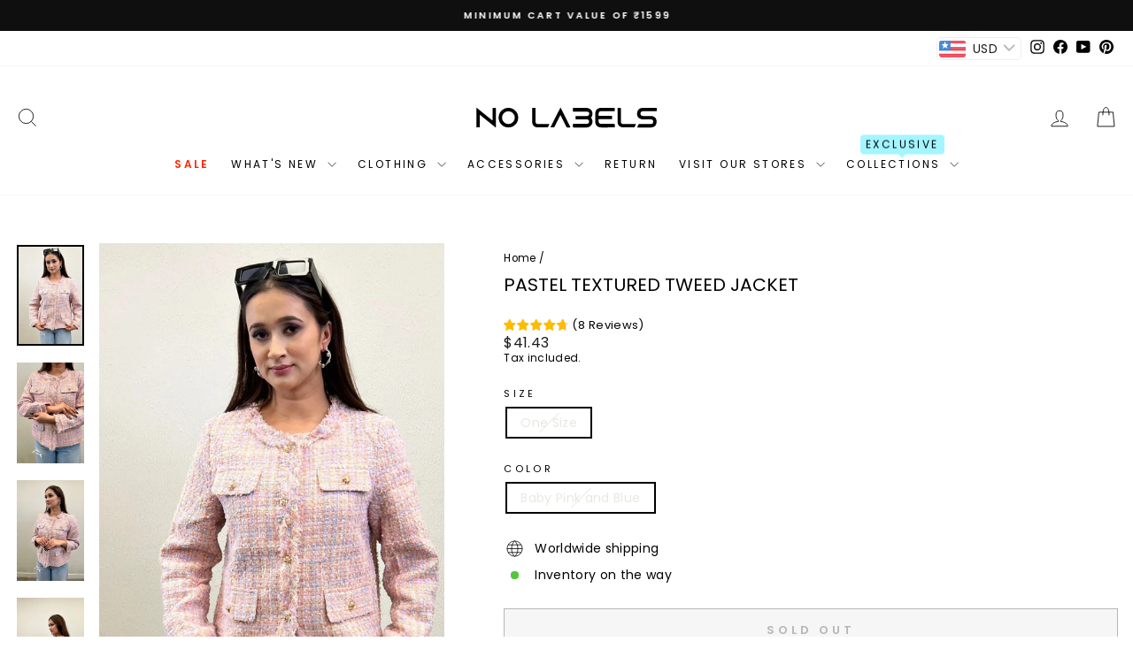

--- FILE ---
content_type: text/html; charset=utf-8
request_url: https://nolabels.in/products/pastel-textured-tweed-jacket
body_size: 37972
content:
<!doctype html>
<html class="no-js" lang="en" dir="ltr">
<head>

  <!-- Google tag (gtag.js) -->
<script async src="https://www.googletagmanager.com/gtag/js?id=G-S0K6DDSLK7"></script>
<script>
  window.dataLayer = window.dataLayer || [];
  function gtag(){dataLayer.push(arguments);}
  gtag('js', new Date());
  gtag('config','G-S0K6DDSLK7',{ 'groups': 'GA4'});
</script>
  <meta charset="utf-8">
  <meta http-equiv="X-UA-Compatible" content="IE=edge,chrome=1">
  <meta name="viewport" content="width=device-width,initial-scale=1">
  <meta name="theme-color" content="#111111"><link rel="preconnect" href="https://cdn.shopify.com" crossorigin>
  <link rel="preconnect" href="https://fonts.shopifycdn.com" crossorigin>
  <link rel="dns-prefetch" href="https://productreviews.shopifycdn.com">
  <link rel="dns-prefetch" href="https://ajax.googleapis.com">
  <link rel="dns-prefetch" href="https://maps.googleapis.com">
  <link rel="dns-prefetch" href="https://maps.gstatic.com"><link rel="shortcut icon" href="//nolabels.in/cdn/shop/files/favicon-01_b515072c-2d21-4f2d-9289-ee1c7fbfdd8f_32x32.svg?v=1716182978" type="image/png" /><title>Explore the Latest Pastel Textured Tweed Jacket at NoLabels
&ndash; Nolabels
</title>
<style data-shopify>@font-face {
  font-family: Poppins;
  font-weight: 400;
  font-style: normal;
  font-display: swap;
  src: url("//nolabels.in/cdn/fonts/poppins/poppins_n4.0ba78fa5af9b0e1a374041b3ceaadf0a43b41362.woff2") format("woff2"),
       url("//nolabels.in/cdn/fonts/poppins/poppins_n4.214741a72ff2596839fc9760ee7a770386cf16ca.woff") format("woff");
}

  @font-face {
  font-family: Poppins;
  font-weight: 400;
  font-style: normal;
  font-display: swap;
  src: url("//nolabels.in/cdn/fonts/poppins/poppins_n4.0ba78fa5af9b0e1a374041b3ceaadf0a43b41362.woff2") format("woff2"),
       url("//nolabels.in/cdn/fonts/poppins/poppins_n4.214741a72ff2596839fc9760ee7a770386cf16ca.woff") format("woff");
}


  @font-face {
  font-family: Poppins;
  font-weight: 600;
  font-style: normal;
  font-display: swap;
  src: url("//nolabels.in/cdn/fonts/poppins/poppins_n6.aa29d4918bc243723d56b59572e18228ed0786f6.woff2") format("woff2"),
       url("//nolabels.in/cdn/fonts/poppins/poppins_n6.5f815d845fe073750885d5b7e619ee00e8111208.woff") format("woff");
}

  @font-face {
  font-family: Poppins;
  font-weight: 400;
  font-style: italic;
  font-display: swap;
  src: url("//nolabels.in/cdn/fonts/poppins/poppins_i4.846ad1e22474f856bd6b81ba4585a60799a9f5d2.woff2") format("woff2"),
       url("//nolabels.in/cdn/fonts/poppins/poppins_i4.56b43284e8b52fc64c1fd271f289a39e8477e9ec.woff") format("woff");
}

  @font-face {
  font-family: Poppins;
  font-weight: 600;
  font-style: italic;
  font-display: swap;
  src: url("//nolabels.in/cdn/fonts/poppins/poppins_i6.bb8044d6203f492888d626dafda3c2999253e8e9.woff2") format("woff2"),
       url("//nolabels.in/cdn/fonts/poppins/poppins_i6.e233dec1a61b1e7dead9f920159eda42280a02c3.woff") format("woff");
}

</style><link href="//nolabels.in/cdn/shop/t/33/assets/theme.css?v=123231054501958533671749121219" rel="stylesheet" type="text/css" media="all" />
<style data-shopify>:root {
    --typeHeaderPrimary: Poppins;
    --typeHeaderFallback: sans-serif;
    --typeHeaderSize: 24px;
    --typeHeaderWeight: 400;
    --typeHeaderLineHeight: 1.2;
    --typeHeaderSpacing: 0.0em;

    --typeBasePrimary:Poppins;
    --typeBaseFallback:sans-serif;
    --typeBaseSize: 14px;
    --typeBaseWeight: 400;
    --typeBaseSpacing: 0.025em;
    --typeBaseLineHeight: 1.3;
    --typeBaselineHeightMinus01: 1.2;

    --typeCollectionTitle: 20px;

    --iconWeight: 2px;
    --iconLinecaps: miter;

    
        --buttonRadius: 0;
    

    --colorGridOverlayOpacity: 0.1;
    }

    .placeholder-content {
    background-image: linear-gradient(100deg, #ffffff 40%, #f7f7f7 63%, #ffffff 79%);
    }</style><!-- Google Tag Manager -->
<script>(function(w,d,s,l,i){w[l]=w[l]||[];w[l].push({'gtm.start':
new Date().getTime(),event:'gtm.js'});var f=d.getElementsByTagName(s)[0],
j=d.createElement(s),dl=l!='dataLayer'?'&l='+l:'';j.async=true;j.src=
'https://www.googletagmanager.com/gtm.js?id='+i+dl;f.parentNode.insertBefore(j,f);
})(window,document,'script','dataLayer','GTM-M3NKR42B');</script>
<!-- End Google Tag Manager -->
  
<!-- Google Ads tag (gtag.js) -->
<script async src="https://www.googletagmanager.com/gtag/js?id=AW-11212791211"></script>
<script>
  window.dataLayer = window.dataLayer || [];
  function gtag(){dataLayer.push(arguments);}
  gtag('js', new Date());

gtag('config', 'AW-11212791211', {'allow_enhanced_conversions': true});
</script>

<!-- Google tag (gtag.js) event -->
<script>
  gtag('event', 'conversion_event_purchase', {
    // <event_parameters>
  });
</script>

  <!-- Event snippet for Add To Cart conversion page -->
<script>
  gtag('event', 'conversion', {
      'send_to': 'AW-11212791211/-Yz1CPyC1oYZEKu71uIp',
      'value': 1.0,
      'currency': 'INR'
  });
</script>

  <script type="text/javascript">
    (function(c,l,a,r,i,t,y){
        c[a]=c[a]||function(){(c[a].q=c[a].q||[]).push(arguments)};
        t=l.createElement(r);t.async=1;t.src="https://www.clarity.ms/tag/"+i;
        y=l.getElementsByTagName(r)[0];y.parentNode.insertBefore(t,y);
    })(window, document, "clarity", "script", "kk582h3ox8");
</script>
  
  <script>
    document.documentElement.className = document.documentElement.className.replace('no-js', 'js');

    window.theme = window.theme || {};
    theme.routes = {
      home: "/",
      cart: "/cart.js",
      cartPage: "/cart",
      cartAdd: "/cart/add.js",
      cartChange: "/cart/change.js",
      search: "/search",
      predictiveSearch: "/search/suggest"
    };
    theme.strings = {
      soldOut: "Sold Out",
      unavailable: "Unavailable",
      inStockLabel: "In stock, ready to ship",
      oneStockLabel: "Low stock - [count] item left",
      otherStockLabel: "Low stock - [count] items left",
      willNotShipUntil: "Ready to ship [date]",
      willBeInStockAfter: "Back in stock [date]",
      waitingForStock: "Inventory on the way",
      savePrice: "Save [saved_amount]",
      cartEmpty: "Your cart is currently empty.",
      cartTermsConfirmation: "You must agree with the terms and conditions of sales to check out",
      searchCollections: "Collections",
      searchPages: "Pages",
      searchArticles: "Articles",
      productFrom: "from ",
      maxQuantity: "You can only have [quantity] of [title] in your cart."
    };
    theme.settings = {
      cartType: "drawer",
      isCustomerTemplate: false,
      moneyFormat: "\u003cspan class=money\u003eRs. {{ amount }}\u003c\/span\u003e",
      saveType: "percent",
      productImageSize: "portrait",
      productImageCover: true,
      predictiveSearch: true,
      predictiveSearchType: null,
      predictiveSearchVendor: false,
      predictiveSearchPrice: true,
      quickView: true,
      themeName: 'Impulse',
      themeVersion: "7.4.0"
    };
  </script>

  <script>window.performance && window.performance.mark && window.performance.mark('shopify.content_for_header.start');</script><meta name="google-site-verification" content="yLJdjofPEbpImyzJ5E3WhK-Gu-9Fz0gZ31RymvZMxAk">
<meta name="google-site-verification" content="sIvvligzy-acmi5N7Y1p0qHUn-9mdKQ1raXHxBG7LfI">
<meta name="google-site-verification" content="_3J2JH6Qps0It93fSOIrqKTxkL9a9KzRvoJDJWc5eWQ">
<meta id="shopify-digital-wallet" name="shopify-digital-wallet" content="/60607529172/digital_wallets/dialog">
<link rel="alternate" type="application/json+oembed" href="https://nolabels.in/products/pastel-textured-tweed-jacket.oembed">
<script async="async" src="/checkouts/internal/preloads.js?locale=en-IN"></script>
<script id="shopify-features" type="application/json">{"accessToken":"559fc017f28a338bd5698a4fd9bb37b5","betas":["rich-media-storefront-analytics"],"domain":"nolabels.in","predictiveSearch":true,"shopId":60607529172,"locale":"en"}</script>
<script>var Shopify = Shopify || {};
Shopify.shop = "nolables-in.myshopify.com";
Shopify.locale = "en";
Shopify.currency = {"active":"INR","rate":"1.0"};
Shopify.country = "IN";
Shopify.theme = {"name":"Impulse - Jan 20 (1Checkout)","id":147705200852,"schema_name":"Impulse","schema_version":"7.4.0","theme_store_id":857,"role":"main"};
Shopify.theme.handle = "null";
Shopify.theme.style = {"id":null,"handle":null};
Shopify.cdnHost = "nolabels.in/cdn";
Shopify.routes = Shopify.routes || {};
Shopify.routes.root = "/";</script>
<script type="module">!function(o){(o.Shopify=o.Shopify||{}).modules=!0}(window);</script>
<script>!function(o){function n(){var o=[];function n(){o.push(Array.prototype.slice.apply(arguments))}return n.q=o,n}var t=o.Shopify=o.Shopify||{};t.loadFeatures=n(),t.autoloadFeatures=n()}(window);</script>
<script id="shop-js-analytics" type="application/json">{"pageType":"product"}</script>
<script defer="defer" async type="module" src="//nolabels.in/cdn/shopifycloud/shop-js/modules/v2/client.init-shop-cart-sync_BN7fPSNr.en.esm.js"></script>
<script defer="defer" async type="module" src="//nolabels.in/cdn/shopifycloud/shop-js/modules/v2/chunk.common_Cbph3Kss.esm.js"></script>
<script defer="defer" async type="module" src="//nolabels.in/cdn/shopifycloud/shop-js/modules/v2/chunk.modal_DKumMAJ1.esm.js"></script>
<script type="module">
  await import("//nolabels.in/cdn/shopifycloud/shop-js/modules/v2/client.init-shop-cart-sync_BN7fPSNr.en.esm.js");
await import("//nolabels.in/cdn/shopifycloud/shop-js/modules/v2/chunk.common_Cbph3Kss.esm.js");
await import("//nolabels.in/cdn/shopifycloud/shop-js/modules/v2/chunk.modal_DKumMAJ1.esm.js");

  window.Shopify.SignInWithShop?.initShopCartSync?.({"fedCMEnabled":true,"windoidEnabled":true});

</script>
<script>(function() {
  var isLoaded = false;
  function asyncLoad() {
    if (isLoaded) return;
    isLoaded = true;
    var urls = ["https:\/\/nolabels.in\/apps\/buckscc\/sdk.min.js?shop=nolables-in.myshopify.com","https:\/\/cdn.ryviu.com\/v\/static\/js\/app.js?n=1\u0026shop=nolables-in.myshopify.com","https:\/\/s3.ap-south-1.amazonaws.com\/media.intelliticks.com\/company\/Wv8WW2JGjne6Z6nbf_c\/shopify\/qr-tracking.js?shop=nolables-in.myshopify.com","https:\/\/s3.ap-south-1.amazonaws.com\/media.intelliticks.com\/company\/Wv8WW2JGjne6Z6nbf_c\/shopify\/qr-snippet.js?shop=nolables-in.myshopify.com","https:\/\/intg.snapchat.com\/shopify\/shopify-scevent-init.js?id=ab2c7f78-ba6f-4d08-a913-e9641e6465a9\u0026shop=nolables-in.myshopify.com","https:\/\/logisy.s3.amazonaws.com\/logisy-theme.js?shop=nolables-in.myshopify.com","\/\/cdn.shopify.com\/proxy\/6a1a2a03b6f98f668ca61df3d3114f022136170ed7e625d5fb9c97cdae32f0de\/bucket.useifsapp.com\/theme-files-min\/js\/ifs-script-tag-min.js?v=2\u0026shop=nolables-in.myshopify.com\u0026sp-cache-control=cHVibGljLCBtYXgtYWdlPTkwMA"];
    for (var i = 0; i < urls.length; i++) {
      var s = document.createElement('script');
      s.type = 'text/javascript';
      s.async = true;
      s.src = urls[i];
      var x = document.getElementsByTagName('script')[0];
      x.parentNode.insertBefore(s, x);
    }
  };
  if(window.attachEvent) {
    window.attachEvent('onload', asyncLoad);
  } else {
    window.addEventListener('load', asyncLoad, false);
  }
})();</script>
<script id="__st">var __st={"a":60607529172,"offset":19800,"reqid":"81c7a8df-b070-4cdb-8df7-97a8b23d918b-1769909395","pageurl":"nolabels.in\/products\/pastel-textured-tweed-jacket","u":"c556774543a3","p":"product","rtyp":"product","rid":8049671798996};</script>
<script>window.ShopifyPaypalV4VisibilityTracking = true;</script>
<script id="form-persister">!function(){'use strict';const t='contact',e='new_comment',n=[[t,t],['blogs',e],['comments',e],[t,'customer']],o='password',r='form_key',c=['recaptcha-v3-token','g-recaptcha-response','h-captcha-response',o],s=()=>{try{return window.sessionStorage}catch{return}},i='__shopify_v',u=t=>t.elements[r],a=function(){const t=[...n].map((([t,e])=>`form[action*='/${t}']:not([data-nocaptcha='true']) input[name='form_type'][value='${e}']`)).join(',');var e;return e=t,()=>e?[...document.querySelectorAll(e)].map((t=>t.form)):[]}();function m(t){const e=u(t);a().includes(t)&&(!e||!e.value)&&function(t){try{if(!s())return;!function(t){const e=s();if(!e)return;const n=u(t);if(!n)return;const o=n.value;o&&e.removeItem(o)}(t);const e=Array.from(Array(32),(()=>Math.random().toString(36)[2])).join('');!function(t,e){u(t)||t.append(Object.assign(document.createElement('input'),{type:'hidden',name:r})),t.elements[r].value=e}(t,e),function(t,e){const n=s();if(!n)return;const r=[...t.querySelectorAll(`input[type='${o}']`)].map((({name:t})=>t)),u=[...c,...r],a={};for(const[o,c]of new FormData(t).entries())u.includes(o)||(a[o]=c);n.setItem(e,JSON.stringify({[i]:1,action:t.action,data:a}))}(t,e)}catch(e){console.error('failed to persist form',e)}}(t)}const f=t=>{if('true'===t.dataset.persistBound)return;const e=function(t,e){const n=function(t){return'function'==typeof t.submit?t.submit:HTMLFormElement.prototype.submit}(t).bind(t);return function(){let t;return()=>{t||(t=!0,(()=>{try{e(),n()}catch(t){(t=>{console.error('form submit failed',t)})(t)}})(),setTimeout((()=>t=!1),250))}}()}(t,(()=>{m(t)}));!function(t,e){if('function'==typeof t.submit&&'function'==typeof e)try{t.submit=e}catch{}}(t,e),t.addEventListener('submit',(t=>{t.preventDefault(),e()})),t.dataset.persistBound='true'};!function(){function t(t){const e=(t=>{const e=t.target;return e instanceof HTMLFormElement?e:e&&e.form})(t);e&&m(e)}document.addEventListener('submit',t),document.addEventListener('DOMContentLoaded',(()=>{const e=a();for(const t of e)f(t);var n;n=document.body,new window.MutationObserver((t=>{for(const e of t)if('childList'===e.type&&e.addedNodes.length)for(const t of e.addedNodes)1===t.nodeType&&'FORM'===t.tagName&&a().includes(t)&&f(t)})).observe(n,{childList:!0,subtree:!0,attributes:!1}),document.removeEventListener('submit',t)}))}()}();</script>
<script integrity="sha256-4kQ18oKyAcykRKYeNunJcIwy7WH5gtpwJnB7kiuLZ1E=" data-source-attribution="shopify.loadfeatures" defer="defer" src="//nolabels.in/cdn/shopifycloud/storefront/assets/storefront/load_feature-a0a9edcb.js" crossorigin="anonymous"></script>
<script data-source-attribution="shopify.dynamic_checkout.dynamic.init">var Shopify=Shopify||{};Shopify.PaymentButton=Shopify.PaymentButton||{isStorefrontPortableWallets:!0,init:function(){window.Shopify.PaymentButton.init=function(){};var t=document.createElement("script");t.src="https://nolabels.in/cdn/shopifycloud/portable-wallets/latest/portable-wallets.en.js",t.type="module",document.head.appendChild(t)}};
</script>
<script data-source-attribution="shopify.dynamic_checkout.buyer_consent">
  function portableWalletsHideBuyerConsent(e){var t=document.getElementById("shopify-buyer-consent"),n=document.getElementById("shopify-subscription-policy-button");t&&n&&(t.classList.add("hidden"),t.setAttribute("aria-hidden","true"),n.removeEventListener("click",e))}function portableWalletsShowBuyerConsent(e){var t=document.getElementById("shopify-buyer-consent"),n=document.getElementById("shopify-subscription-policy-button");t&&n&&(t.classList.remove("hidden"),t.removeAttribute("aria-hidden"),n.addEventListener("click",e))}window.Shopify?.PaymentButton&&(window.Shopify.PaymentButton.hideBuyerConsent=portableWalletsHideBuyerConsent,window.Shopify.PaymentButton.showBuyerConsent=portableWalletsShowBuyerConsent);
</script>
<script>
  function portableWalletsCleanup(e){e&&e.src&&console.error("Failed to load portable wallets script "+e.src);var t=document.querySelectorAll("shopify-accelerated-checkout .shopify-payment-button__skeleton, shopify-accelerated-checkout-cart .wallet-cart-button__skeleton"),e=document.getElementById("shopify-buyer-consent");for(let e=0;e<t.length;e++)t[e].remove();e&&e.remove()}function portableWalletsNotLoadedAsModule(e){e instanceof ErrorEvent&&"string"==typeof e.message&&e.message.includes("import.meta")&&"string"==typeof e.filename&&e.filename.includes("portable-wallets")&&(window.removeEventListener("error",portableWalletsNotLoadedAsModule),window.Shopify.PaymentButton.failedToLoad=e,"loading"===document.readyState?document.addEventListener("DOMContentLoaded",window.Shopify.PaymentButton.init):window.Shopify.PaymentButton.init())}window.addEventListener("error",portableWalletsNotLoadedAsModule);
</script>

<script type="module" src="https://nolabels.in/cdn/shopifycloud/portable-wallets/latest/portable-wallets.en.js" onError="portableWalletsCleanup(this)" crossorigin="anonymous"></script>
<script nomodule>
  document.addEventListener("DOMContentLoaded", portableWalletsCleanup);
</script>

<link id="shopify-accelerated-checkout-styles" rel="stylesheet" media="screen" href="https://nolabels.in/cdn/shopifycloud/portable-wallets/latest/accelerated-checkout-backwards-compat.css" crossorigin="anonymous">
<style id="shopify-accelerated-checkout-cart">
        #shopify-buyer-consent {
  margin-top: 1em;
  display: inline-block;
  width: 100%;
}

#shopify-buyer-consent.hidden {
  display: none;
}

#shopify-subscription-policy-button {
  background: none;
  border: none;
  padding: 0;
  text-decoration: underline;
  font-size: inherit;
  cursor: pointer;
}

#shopify-subscription-policy-button::before {
  box-shadow: none;
}

      </style>

<script>window.performance && window.performance.mark && window.performance.mark('shopify.content_for_header.end');</script>

  <script src="//nolabels.in/cdn/shop/t/33/assets/vendor-scripts-v11.js" defer="defer"></script><script src="//nolabels.in/cdn/shop/t/33/assets/theme.min.js?v=164585560701767060151737354472" defer="defer"></script>
  
  

  <style> 
        .shopify-payment-button__button {
          font-size: 0 !important;
        }
        .shopify-payment-button__button::before {
          content: 'Pay for International Orders';
          position: absolute;
          visibility: visible;
          top: 14px;
          left: 0;
          bottom: 0;
          font-size: 14px;
          display: contents;
          letter-spacing: 0.3rem;
          z-index: 99;
        }
      </style>
  
	
	
	
	
	
	
	
	
	
	
	
	
	
	
	
	
	
	
	
	
	
	
	
	
	
	
	
	
	
	
	
	
	
	
	
	
	
	
	
	
	
	
	
	
	
	
	
	
	
	
	
	
	<!-- --------------- BEGIN 1CHECKOUT CSS --------------- -->
<!-- DNS Prefetch -->
<meta http-equiv='x-dns-prefetch-control' content='on'><link rel='dns-prefetch' href='//pay.1checkout.ai'>
<link rel='dns-prefetch' href='//api.1checkout.ai'>
<link rel='dns-prefetch' href='//cdn.1checkout.ai'>
<!-- Preconnect -->
<link rel='preconnect' href='https://pay.1checkout.ai' crossorigin>
<link rel='preconnect' href='https://api.1checkout.ai' crossorigin>
<link rel='preconnect' href='https://cdn.1checkout.ai' crossorigin>
<link href="//nolabels.in/cdn/shop/t/33/assets/1checkout.css?v=146125506782104468171769185458" rel="stylesheet" type="text/css" media="all" />
<meta name='viewport' content='width=device-width, initial-scale=1.0, height=device-height, minimum-scale=1.0, user-scalable=0, maximum-scale=1.0'>
<!-- --------------- END 1CHECKOUT CSS --------------- -->
	<!-- BEGIN app block: shopify://apps/ryviu-product-reviews-app/blocks/ryviu-js/807ad6ed-1a6a-4559-abea-ed062858d9da -->
<script>
  // RYVIU APP :: Settings
  var ryviu_global_settings = {"en":"{\"review_widget\":{\"reviewTotalText\":\"Review\",\"reviewTotalTexts\":\"Reviews\",\"reviewText\":\"review\",\"reviewsText\":\"reviews\",\"titleWrite\":\"Write a review\",\"titleCustomer\":\"Customer Reviews\",\"tstar5\":\"Excellent\",\"tstar4\":\"Good\",\"tstar3\":\"Average\",\"tstar2\":\"Poor\",\"tstar1\":\"Terrible\",\"emptyDescription\":\"There are no reviews.\",\"noticeWriteFirst\":\"Be the first to\",\"filter_review\":\"Filter\",\"filter_photo\":\"With photos\",\"filter_replies\":\"With replies\",\"sortbyText\":\"Sort by\",\"latestText\":\"Latest\",\"oldestText\":\"Oldest\",\"imagesSortText\":\"Images\",\"defaultSortText\":\"Default\",\"clearText\":\"All\",\"mostLikeSortText\":\"Most likes\",\"showingText\":\"Showing\",\"ofText\":\"Of\",\"byText\":\"By\",\"customerPhotos\":\"Customer Photos\",\"average\":\"Average\",\"replyText\":\"reply\",\"repliesText\":\"replies\",\"hasOnly\":\"Has one\",\"textVerified\":\"Verified buyer\",\"ryplyText\":\"Comments\",\"helpulText\":\"Is this helpful?\",\"clear_all\":\"Clear all\",\"filter_list\":\"Filter\",\"starsText\":\"Stars\",\"starText\":\"Star\",\"submitDoneText\":\"Your review has been submitted.\",\"submitErrorText\":\"Can not send your review.\",\"textNotFound\":\"No results found.\",\"thankYou\":\"Thank you!\",\"loadMore\":\"Load more\",\"seeLess\":\"See less\",\"seeMore\":\"See more\"},\"form\":{\"titleForm\":\"Rate us\",\"titleFormReviewEmail\":\"Leave feedback\",\"titleWriteEmailForm\":\"Rating\",\"required\":\"Please enter required fields\",\"qualityText\":\"Quality*\",\"titleName\":\"Your Name\",\"placeholderName\":\"Text field name placeholder\",\"titleEmail\":\"Your Email*\",\"placeholderEmail\":\"Text field email placeholder\",\"titleSubject\":\"Review Title\",\"placeholderSubject\":\"Text field title placeholder\",\"titleMessenger\":\"Review Content\",\"placeholderMessenger\":\"Text field content placeholder\",\"addPhotos\":\"Upload Photos\",\"acceptFile\":\"Accept .jpg, .png and max 2MB each\",\"titleSubmit\":\"Submit Your Review\",\"productNotFound\":\"Not Found\",\"titleReply\":\"Replies\",\"titleReplyWrite\":\"Write a reply\",\"titleComment\":\"Comment\",\"placeholderCommentMessenger\":\"Write something\",\"buttonReply\":\"Submit\",\"buttonCancelReply\":\"Cancel\",\"commentButton\":\"Comment\",\"replyIsunderReivew\":\"Your reply is under review.\",\"errorSentReply\":\"Can not send your reply.\"},\"questions\":{\"see_all\":\"See all\",\"titleCustomer\":\"Customer Reviews\",\"by_text\":\"Ask by\",\"on_text\":\"about\",\"answer_text\":\"Answer question\",\"no_question\":\"No question\",\"no_searched\":\"No questions found\",\"shop_owner\":\"Shop owner\",\"input_text\":\"Have a question? Search for answers\",\"community_text\":\"Don't see what you're looking for?\",\"ask_community_text\":\"Ask the Community\",\"showing_text\":\"Showing\",\"of_text\":\"of\",\"questions_text\":\"questions\",\"question_text\":\"question\",\"newest_text\":\"Newest\",\"helpful_text\":\"Most Helpful\",\"title_form\":\"Don't see what you're looking for?\",\"des_form\":\"Leave a question ask the help form community!\",\"send_question_success\":\"Your question sent\",\"send_question_error\":\"Your question cannot be sent\",\"name_form\":\"Your Name\",\"placeholderName\":\"John Smith\",\"answered_question_text\":\"answered question\",\"answered_questions_text\":\"answered questions\",\"question_error_fill\":\"Please fill in all fields before submitting your answer.\",\"title_answer_form\":\"Answer the question\",\"send_reply_success\":\"Your answer has been sent to shop owner.\",\"send_reply_error\":\"Your answer can't sent\",\"question_answer_form\":\"Question\",\"answer_form\":\"Your Answer\",\"placeholder_answer_form\":\"Your answer is required\",\"email_form\":\"Your Email\",\"placeholderEmail\":\"example@yourdomain.com\",\"question_form\":\"Your Question\",\"placeholder_question_form\":\"Your question is required\",\"answer_error_fill\":\"Please fill in all fields before submitting your answer.\",\"submit_answer_form\":\"Submit Answer\",\"submit_form\":\"Send a question\",\"totalAnswers\":\"Total\",\"answersText\":\"answers\",\"answerText\":\"answer\",\"voteText\":\"vote\",\"votesText\":\"votes\",\"sort_by\":\"Sort by\",\"no_answer\":\"No answer\"}}","form":{"required":"Please enter required fields","addPhotos":"Upload Photos","showTitle":true,"titleForm":"Rate us","titleName":"Your Name","acceptFile":"Accept .jpg, .png and max 2MB each","colorInput":"#464646","colorTitle":"#696969","noticeName":"Your name is required field","titleEmail":"Your Email*","titleReply":"Replies","autoPublish":true,"buttonReply":"Submit","colorNotice":"#dd2c00","colorSubmit":"#ffffff","noticeEmail":"Your email is required and valid email","qualityText":"Quality*","titleSubmit":"Submit Your Review","titleComment":"Comment","titleSubject":"Review Title","titleSuccess":"Thank you! Your review is submited.","colorStarForm":"#ececec","commentButton":"Comment","noticeSubject":"Title is required field","showtitleForm":true,"errorSentReply":"Can not send your reply.","titleMessenger":"Review Content","noticeMessenger":"Your review is required field","placeholderName":"Text field name placeholder","productNotFound":"Not Found","starActivecolor":"#fdbc00","titleReplyWrite":"Write a reply","backgroundSubmit":"#00aeef","placeholderEmail":"Text field email placeholder","buttonCancelReply":"Cancel","placeholderSubject":"Text field title placeholder","replyIsunderReivew":"Your reply is under review.","titleWriteEmailForm":"Rating","placeholderMessenger":"Text field content placeholder","titleFormReviewEmail":"Leave feedback","loadAfterContentLoaded":true,"placeholderCommentMessenger":"Write something"},"questions":{"by_text":"Author","of_text":"of","on_text":"am","des_form":"Ask a question to the community here","name_form":"Your Name","email_form":"Your E-Mail Adresse","input_text":"Have a question? Search for answers","title_form":"No answer found?","answer_form":"Your answers","answer_text":"Answer question","newest_text":"Latest New","notice_form":"Complete before submitting","submit_form":"Send a question","helpful_text":"Most helpful","showing_text":"Show","question_form":"Your question","titleCustomer":"","community_text":"Ask the community here","questions_text":"questions","title_answer_form":"Answer question","ask_community_text":"Ask the community","submit_answer_form":"Send a reply","write_question_text":"Ask a question","question_answer_form":"Question","placeholder_answer_form":"Answer is a required field!","placeholder_question_form":"Question is a required field!"},"targetLang":"en","review_widget":{"star":1,"style":"style2","title":true,"byText":"By","ofText":"Of","tstar1":"Terrible","tstar2":"Poor","tstar3":"Average","tstar4":"Good","tstar5":"Excellent","average":"Average","hasOnly":"Has one","nostars":false,"nowrite":false,"seeLess":"See less","seeMore":"See more","hideFlag":false,"hidedate":false,"loadMore":"Load more","noavatar":false,"noreview":true,"order_by":"late","showText":"Show:","showspam":true,"starText":"Star","thankYou":"Thank you!","clearText":"All","clear_all":"Clear all","noReviews":"No reviews","outofText":"out of","random_to":20,"replyText":"reply","ryplyText":"Comments","starStyle":"style1","starcolor":"#e6e6e6","starsText":"Stars","boostPopup":false,"colorTitle":"#6c8187","colorWrite":"#ffffff","customDate":"dd\/MM\/yy","dateSelect":"dateDefaut","helpulText":"Is this helpful?","latestText":"Latest","nolastname":false,"oldestText":"Oldest","paddingTop":"0","reviewText":"review","sortbyText":"Sort by","starHeight":13,"titleWrite":"Write a review","borderColor":"#ffffff","borderStyle":"solid","borderWidth":"0","colorAvatar":"#f8f8f8","filter_list":"Filter","firstReview":"Write a first review now","paddingLeft":"0","random_from":0,"repliesText":"replies","reviewsText":"reviews","showingText":"Showing","disableReply":true,"filter_photo":"With photos","paddingRight":"0","payment_type":"Monthly","textNotFound":"No results found.","textVerified":"Verified buyer","colorVerified":"#05d92d","disableHelpul":false,"disableWidget":false,"filter_review":"Filter","paddingBottom":"0","titleCustomer":"Customer Reviews","customerPhotos":"Customer Photos","filter_replies":"With replies","filter_reviews":"all","imagesSortText":"Images","submitDoneText":"Your review has been submitted.","backgroundRyviu":"transparent","backgroundWrite":"#ffb102","defaultSortText":"Default","disablePurchase":false,"reviewTotalText":"Review","starActiveStyle":"style1","starActivecolor":"#fdbc00","submitErrorText":"Can not send your review.","emptyDescription":"There are no reviews.","mostLikeSortText":"Most likes","noticeWriteFirst":"Be the first to","reviewTotalTexts":"Reviews","show_title_customer":false,"filter_reviews_local":"US"},"design_settings":{"date":"timeago","sort":"late","showing":30,"approving":true,"colection":true,"no_number":false,"no_review":true,"defautDate":"timeago","defaultDate":"timeago","client_theme":"default","no_lazy_show":false,"verify_reply":true,"verify_review":true,"reviews_per_page":"10","aimgs":false}};
  var ryviu_version = '1';
  if (typeof Shopify !== 'undefined' && Shopify.designMode && document.documentElement) {
    document.documentElement.classList.add('ryviu-shopify-mode');
  }
</script>



<!-- END app block --><!-- BEGIN app block: shopify://apps/bucks/blocks/app-embed/4f0a9b06-9da4-4a49-b378-2de9d23a3af3 -->
<script>
  window.bucksCC = window.bucksCC || {};
  window.bucksCC.metaConfig = {};
  window.bucksCC.reConvert = function() {};
  "function" != typeof Object.assign && (Object.assign = function(n) {
    if (null == n) 
      throw new TypeError("Cannot convert undefined or null to object");
    



    for (var r = Object(n), t = 1; t < arguments.length; t++) {
      var e = arguments[t];
      if (null != e) 
        for (var o in e) 
          e.hasOwnProperty(o) && (r[o] = e[o])
    }
    return r
  });

const bucks_validateJson = json => {
    let checkedJson;
    try {
        checkedJson = JSON.parse(json);
    } catch (error) { }
    return checkedJson;
};

  const bucks_encodedData = "[base64]";

  const bucks_myshopifyDomain = "nolabels.in";

  const decodedURI = atob(bucks_encodedData);
  const bucks_decodedString = decodeURIComponent(decodedURI);


  const bucks_parsedData = bucks_validateJson(bucks_decodedString) || {};
  Object.assign(window.bucksCC.metaConfig, {

    ... bucks_parsedData,
    money_format: "\u003cspan class=money\u003eRs. {{ amount }}\u003c\/span\u003e",
    money_with_currency_format: "\u003cspan class=money\u003eRs. {{ amount }}\u003c\/span\u003e",
    userCurrency: "INR"

  });
  window.bucksCC.reConvert = function() {};
  window.bucksCC.themeAppExtension = true;
  window.bucksCC.metaConfig.multiCurrencies = [];
  window.bucksCC.localization = {};
  
  

  window.bucksCC.localization.availableCountries = ["AF","AX","AL","DZ","AD","AO","AI","AG","AR","AM","AW","AC","AU","AT","AZ","BS","BH","BD","BB","BY","BE","BZ","BJ","BM","BT","BO","BA","BW","BR","IO","VG","BN","BG","BF","BI","KH","CM","CA","CV","BQ","KY","CF","TD","CL","CN","CX","CC","CO","KM","CG","CD","CK","CR","CI","HR","CW","CY","CZ","DK","DJ","DM","DO","EC","EG","SV","GQ","ER","EE","SZ","ET","FK","FO","FJ","FI","FR","GF","PF","TF","GA","GM","GE","DE","GH","GI","GR","GL","GD","GP","GT","GG","GN","GW","GY","HT","HN","HK","HU","IS","IN","ID","IQ","IE","IM","IL","IT","JM","JP","JE","JO","KZ","KE","KI","XK","KW","KG","LA","LV","LB","LS","LR","LY","LI","LT","LU","MO","MG","MW","MY","MV","ML","MT","MQ","MR","MU","YT","MX","MD","MC","MN","ME","MS","MA","MZ","MM","NA","NR","NP","NL","NC","NZ","NI","NE","NG","NU","NF","MK","NO","OM","PK","PS","PA","PG","PY","PE","PH","PN","PL","PT","QA","RE","RO","RU","RW","WS","SM","ST","SA","SN","RS","SC","SL","SG","SX","SK","SI","SB","SO","ZA","GS","KR","SS","ES","LK","BL","SH","KN","LC","MF","PM","VC","SD","SR","SJ","SE","CH","TW","TJ","TZ","TH","TL","TG","TK","TO","TT","TA","TN","TR","TM","TC","TV","UM","UG","UA","AE","GB","US","UY","UZ","VU","VA","VE","VN","WF","EH","YE","ZM","ZW"];
  window.bucksCC.localization.availableLanguages = ["en"];

  
  window.bucksCC.metaConfig.multiCurrencies = "INR".split(',') || '';
  window.bucksCC.metaConfig.cartCurrency = "INR" || '';

  if ((((window || {}).bucksCC || {}).metaConfig || {}).instantLoader) {
    self.fetch || (self.fetch = function(e, n) {
      return n = n || {},
      new Promise(function(t, s) {
        var r = new XMLHttpRequest,
          o = [],
          u = [],
          i = {},
          a = function() {
            return {
              ok: 2 == (r.status / 100 | 0),
              statusText: r.statusText,
              status: r.status,
              url: r.responseURL,
              text: function() {
                return Promise.resolve(r.responseText)
              },
              json: function() {
                return Promise.resolve(JSON.parse(r.responseText))
              },
              blob: function() {
                return Promise.resolve(new Blob([r.response]))
              },
              clone: a,
              headers: {
                keys: function() {
                  return o
                },
                entries: function() {
                  return u
                },
                get: function(e) {
                  return i[e.toLowerCase()]
                },
                has: function(e) {
                  return e.toLowerCase() in i
                }
              }
            }
          };
        for (var c in r.open(n.method || "get", e, !0), r.onload = function() {
          r.getAllResponseHeaders().replace(/^(.*?):[^S\n]*([sS]*?)$/gm, function(e, n, t) {
            o.push(n = n.toLowerCase()),
            u.push([n, t]),
            i[n] = i[n]
              ? i[n] + "," + t
              : t
          }),
          t(a())
        },
        r.onerror = s,
        r.withCredentials = "include" == n.credentials,
        n.headers) 
          r.setRequestHeader(c, n.headers[c]);
        r.send(n.body || null)
      })
    });
    !function() {
      function t(t) {
        const e = document.createElement("style");
        e.innerText = t,
        document.head.appendChild(e)
      }
      function e(t) {
        const e = document.createElement("script");
        e.type = "text/javascript",
        e.text = t,
        document.head.appendChild(e),
        console.log("%cBUCKSCC: Instant Loader Activated ⚡️", "background: #1c64f6; color: #fff; font-size: 12px; font-weight:bold; padding: 5px 10px; border-radius: 3px")
      }
      let n = sessionStorage.getItem("bucksccHash");
      (
        n = n
          ? JSON.parse(n)
          : null
      )
        ? e(n)
        : fetch(`https://${bucks_myshopifyDomain}/apps/buckscc/sdk.min.js`, {mode: "no-cors"}).then(function(t) {
          return t.text()
        }).then(function(t) {
          if ((t || "").length > 100) {
            const o = JSON.stringify(t);
            sessionStorage.setItem("bucksccHash", o),
            n = t,
            e(t)
          }
        })
    }();
  }

  const themeAppExLoadEvent = new Event("BUCKSCC_THEME-APP-EXTENSION_LOADED", { bubbles: true, cancelable: false });

  // Dispatch the custom event on the window
  window.dispatchEvent(themeAppExLoadEvent);

</script><!-- END app block --><link href="https://cdn.shopify.com/extensions/019bfd26-89c4-77e1-a8f2-ecb7f578e19a/ryviu-theme-extension-74/assets/widget.css" rel="stylesheet" type="text/css" media="all">
<script src="https://cdn.shopify.com/extensions/019ba2d3-5579-7382-9582-e9b49f858129/bucks-23/assets/widgetLoader.js" type="text/javascript" defer="defer"></script>
<script src="https://cdn.shopify.com/extensions/019b8d54-2388-79d8-becc-d32a3afe2c7a/omnisend-50/assets/omnisend-in-shop.js" type="text/javascript" defer="defer"></script>
<link rel="canonical" href="https://nolabels.in/products/pastel-textured-tweed-jacket">
<meta property="og:image" content="https://cdn.shopify.com/s/files/1/0606/0752/9172/files/167.jpg?v=1711445157" />
<meta property="og:image:secure_url" content="https://cdn.shopify.com/s/files/1/0606/0752/9172/files/167.jpg?v=1711445157" />
<meta property="og:image:width" content="2000" />
<meta property="og:image:height" content="3000" />
<link href="https://monorail-edge.shopifysvc.com" rel="dns-prefetch">
<script>(function(){if ("sendBeacon" in navigator && "performance" in window) {try {var session_token_from_headers = performance.getEntriesByType('navigation')[0].serverTiming.find(x => x.name == '_s').description;} catch {var session_token_from_headers = undefined;}var session_cookie_matches = document.cookie.match(/_shopify_s=([^;]*)/);var session_token_from_cookie = session_cookie_matches && session_cookie_matches.length === 2 ? session_cookie_matches[1] : "";var session_token = session_token_from_headers || session_token_from_cookie || "";function handle_abandonment_event(e) {var entries = performance.getEntries().filter(function(entry) {return /monorail-edge.shopifysvc.com/.test(entry.name);});if (!window.abandonment_tracked && entries.length === 0) {window.abandonment_tracked = true;var currentMs = Date.now();var navigation_start = performance.timing.navigationStart;var payload = {shop_id: 60607529172,url: window.location.href,navigation_start,duration: currentMs - navigation_start,session_token,page_type: "product"};window.navigator.sendBeacon("https://monorail-edge.shopifysvc.com/v1/produce", JSON.stringify({schema_id: "online_store_buyer_site_abandonment/1.1",payload: payload,metadata: {event_created_at_ms: currentMs,event_sent_at_ms: currentMs}}));}}window.addEventListener('pagehide', handle_abandonment_event);}}());</script>
<script id="web-pixels-manager-setup">(function e(e,d,r,n,o){if(void 0===o&&(o={}),!Boolean(null===(a=null===(i=window.Shopify)||void 0===i?void 0:i.analytics)||void 0===a?void 0:a.replayQueue)){var i,a;window.Shopify=window.Shopify||{};var t=window.Shopify;t.analytics=t.analytics||{};var s=t.analytics;s.replayQueue=[],s.publish=function(e,d,r){return s.replayQueue.push([e,d,r]),!0};try{self.performance.mark("wpm:start")}catch(e){}var l=function(){var e={modern:/Edge?\/(1{2}[4-9]|1[2-9]\d|[2-9]\d{2}|\d{4,})\.\d+(\.\d+|)|Firefox\/(1{2}[4-9]|1[2-9]\d|[2-9]\d{2}|\d{4,})\.\d+(\.\d+|)|Chrom(ium|e)\/(9{2}|\d{3,})\.\d+(\.\d+|)|(Maci|X1{2}).+ Version\/(15\.\d+|(1[6-9]|[2-9]\d|\d{3,})\.\d+)([,.]\d+|)( \(\w+\)|)( Mobile\/\w+|) Safari\/|Chrome.+OPR\/(9{2}|\d{3,})\.\d+\.\d+|(CPU[ +]OS|iPhone[ +]OS|CPU[ +]iPhone|CPU IPhone OS|CPU iPad OS)[ +]+(15[._]\d+|(1[6-9]|[2-9]\d|\d{3,})[._]\d+)([._]\d+|)|Android:?[ /-](13[3-9]|1[4-9]\d|[2-9]\d{2}|\d{4,})(\.\d+|)(\.\d+|)|Android.+Firefox\/(13[5-9]|1[4-9]\d|[2-9]\d{2}|\d{4,})\.\d+(\.\d+|)|Android.+Chrom(ium|e)\/(13[3-9]|1[4-9]\d|[2-9]\d{2}|\d{4,})\.\d+(\.\d+|)|SamsungBrowser\/([2-9]\d|\d{3,})\.\d+/,legacy:/Edge?\/(1[6-9]|[2-9]\d|\d{3,})\.\d+(\.\d+|)|Firefox\/(5[4-9]|[6-9]\d|\d{3,})\.\d+(\.\d+|)|Chrom(ium|e)\/(5[1-9]|[6-9]\d|\d{3,})\.\d+(\.\d+|)([\d.]+$|.*Safari\/(?![\d.]+ Edge\/[\d.]+$))|(Maci|X1{2}).+ Version\/(10\.\d+|(1[1-9]|[2-9]\d|\d{3,})\.\d+)([,.]\d+|)( \(\w+\)|)( Mobile\/\w+|) Safari\/|Chrome.+OPR\/(3[89]|[4-9]\d|\d{3,})\.\d+\.\d+|(CPU[ +]OS|iPhone[ +]OS|CPU[ +]iPhone|CPU IPhone OS|CPU iPad OS)[ +]+(10[._]\d+|(1[1-9]|[2-9]\d|\d{3,})[._]\d+)([._]\d+|)|Android:?[ /-](13[3-9]|1[4-9]\d|[2-9]\d{2}|\d{4,})(\.\d+|)(\.\d+|)|Mobile Safari.+OPR\/([89]\d|\d{3,})\.\d+\.\d+|Android.+Firefox\/(13[5-9]|1[4-9]\d|[2-9]\d{2}|\d{4,})\.\d+(\.\d+|)|Android.+Chrom(ium|e)\/(13[3-9]|1[4-9]\d|[2-9]\d{2}|\d{4,})\.\d+(\.\d+|)|Android.+(UC? ?Browser|UCWEB|U3)[ /]?(15\.([5-9]|\d{2,})|(1[6-9]|[2-9]\d|\d{3,})\.\d+)\.\d+|SamsungBrowser\/(5\.\d+|([6-9]|\d{2,})\.\d+)|Android.+MQ{2}Browser\/(14(\.(9|\d{2,})|)|(1[5-9]|[2-9]\d|\d{3,})(\.\d+|))(\.\d+|)|K[Aa][Ii]OS\/(3\.\d+|([4-9]|\d{2,})\.\d+)(\.\d+|)/},d=e.modern,r=e.legacy,n=navigator.userAgent;return n.match(d)?"modern":n.match(r)?"legacy":"unknown"}(),u="modern"===l?"modern":"legacy",c=(null!=n?n:{modern:"",legacy:""})[u],f=function(e){return[e.baseUrl,"/wpm","/b",e.hashVersion,"modern"===e.buildTarget?"m":"l",".js"].join("")}({baseUrl:d,hashVersion:r,buildTarget:u}),m=function(e){var d=e.version,r=e.bundleTarget,n=e.surface,o=e.pageUrl,i=e.monorailEndpoint;return{emit:function(e){var a=e.status,t=e.errorMsg,s=(new Date).getTime(),l=JSON.stringify({metadata:{event_sent_at_ms:s},events:[{schema_id:"web_pixels_manager_load/3.1",payload:{version:d,bundle_target:r,page_url:o,status:a,surface:n,error_msg:t},metadata:{event_created_at_ms:s}}]});if(!i)return console&&console.warn&&console.warn("[Web Pixels Manager] No Monorail endpoint provided, skipping logging."),!1;try{return self.navigator.sendBeacon.bind(self.navigator)(i,l)}catch(e){}var u=new XMLHttpRequest;try{return u.open("POST",i,!0),u.setRequestHeader("Content-Type","text/plain"),u.send(l),!0}catch(e){return console&&console.warn&&console.warn("[Web Pixels Manager] Got an unhandled error while logging to Monorail."),!1}}}}({version:r,bundleTarget:l,surface:e.surface,pageUrl:self.location.href,monorailEndpoint:e.monorailEndpoint});try{o.browserTarget=l,function(e){var d=e.src,r=e.async,n=void 0===r||r,o=e.onload,i=e.onerror,a=e.sri,t=e.scriptDataAttributes,s=void 0===t?{}:t,l=document.createElement("script"),u=document.querySelector("head"),c=document.querySelector("body");if(l.async=n,l.src=d,a&&(l.integrity=a,l.crossOrigin="anonymous"),s)for(var f in s)if(Object.prototype.hasOwnProperty.call(s,f))try{l.dataset[f]=s[f]}catch(e){}if(o&&l.addEventListener("load",o),i&&l.addEventListener("error",i),u)u.appendChild(l);else{if(!c)throw new Error("Did not find a head or body element to append the script");c.appendChild(l)}}({src:f,async:!0,onload:function(){if(!function(){var e,d;return Boolean(null===(d=null===(e=window.Shopify)||void 0===e?void 0:e.analytics)||void 0===d?void 0:d.initialized)}()){var d=window.webPixelsManager.init(e)||void 0;if(d){var r=window.Shopify.analytics;r.replayQueue.forEach((function(e){var r=e[0],n=e[1],o=e[2];d.publishCustomEvent(r,n,o)})),r.replayQueue=[],r.publish=d.publishCustomEvent,r.visitor=d.visitor,r.initialized=!0}}},onerror:function(){return m.emit({status:"failed",errorMsg:"".concat(f," has failed to load")})},sri:function(e){var d=/^sha384-[A-Za-z0-9+/=]+$/;return"string"==typeof e&&d.test(e)}(c)?c:"",scriptDataAttributes:o}),m.emit({status:"loading"})}catch(e){m.emit({status:"failed",errorMsg:(null==e?void 0:e.message)||"Unknown error"})}}})({shopId: 60607529172,storefrontBaseUrl: "https://nolabels.in",extensionsBaseUrl: "https://extensions.shopifycdn.com/cdn/shopifycloud/web-pixels-manager",monorailEndpoint: "https://monorail-edge.shopifysvc.com/unstable/produce_batch",surface: "storefront-renderer",enabledBetaFlags: ["2dca8a86"],webPixelsConfigList: [{"id":"1188659412","configuration":"{\"config\":\"{\\\"google_tag_ids\\\":[\\\"AW-11212791211\\\",\\\"G-S0K6DDSLK7\\\",\\\"GT-WPQTBGQ\\\"],\\\"target_country\\\":\\\"IN\\\",\\\"gtag_events\\\":[{\\\"type\\\":\\\"search\\\",\\\"action_label\\\":[\\\"G-S0K6DDSLK7\\\",\\\"AW-11212791211\\\",\\\"MC-S0BX4Y992N\\\"]},{\\\"type\\\":\\\"begin_checkout\\\",\\\"action_label\\\":[\\\"AW-11212791211\\\/zOEWCNfKl6UZEKu71uIp\\\",\\\"G-S0K6DDSLK7\\\",\\\"AW-11212791211\\\",\\\"MC-S0BX4Y992N\\\"]},{\\\"type\\\":\\\"view_item\\\",\\\"action_label\\\":[\\\"G-S0K6DDSLK7\\\",\\\"AW-11212791211\\\",\\\"MC-S0BX4Y992N\\\"]},{\\\"type\\\":\\\"purchase\\\",\\\"action_label\\\":[\\\"AW-11212791211\\\/KJEkCMjKl6UZEKu71uIp\\\",\\\"G-S0K6DDSLK7\\\",\\\"AW-11212791211\\\",\\\"MC-S0BX4Y992N\\\"]},{\\\"type\\\":\\\"page_view\\\",\\\"action_label\\\":[\\\"AW-11212791211\\\/gYipCMvKl6UZEKu71uIp\\\",\\\"G-S0K6DDSLK7\\\",\\\"AW-11212791211\\\",\\\"MC-S0BX4Y992N\\\"]},{\\\"type\\\":\\\"add_payment_info\\\",\\\"action_label\\\":[\\\"AW-11212791211\\\/vytiCNrKl6UZEKu71uIp\\\",\\\"G-S0K6DDSLK7\\\",\\\"AW-11212791211\\\",\\\"MC-S0BX4Y992N\\\"]},{\\\"type\\\":\\\"add_to_cart\\\",\\\"action_label\\\":[\\\"AW-11212791211\\\/ysS3CNTKl6UZEKu71uIp\\\",\\\"G-S0K6DDSLK7\\\",\\\"AW-11212791211\\\",\\\"MC-S0BX4Y992N\\\"]}],\\\"enable_monitoring_mode\\\":false}\"}","eventPayloadVersion":"v1","runtimeContext":"OPEN","scriptVersion":"b2a88bafab3e21179ed38636efcd8a93","type":"APP","apiClientId":1780363,"privacyPurposes":[],"dataSharingAdjustments":{"protectedCustomerApprovalScopes":["read_customer_address","read_customer_email","read_customer_name","read_customer_personal_data","read_customer_phone"]}},{"id":"173048020","configuration":"{\"pixel_id\":\"691484128893624\",\"pixel_type\":\"facebook_pixel\",\"metaapp_system_user_token\":\"-\"}","eventPayloadVersion":"v1","runtimeContext":"OPEN","scriptVersion":"ca16bc87fe92b6042fbaa3acc2fbdaa6","type":"APP","apiClientId":2329312,"privacyPurposes":["ANALYTICS","MARKETING","SALE_OF_DATA"],"dataSharingAdjustments":{"protectedCustomerApprovalScopes":["read_customer_address","read_customer_email","read_customer_name","read_customer_personal_data","read_customer_phone"]}},{"id":"103448788","configuration":"{\"pixelId\":\"ab2c7f78-ba6f-4d08-a913-e9641e6465a9\"}","eventPayloadVersion":"v1","runtimeContext":"STRICT","scriptVersion":"c119f01612c13b62ab52809eb08154bb","type":"APP","apiClientId":2556259,"privacyPurposes":["ANALYTICS","MARKETING","SALE_OF_DATA"],"dataSharingAdjustments":{"protectedCustomerApprovalScopes":["read_customer_address","read_customer_email","read_customer_name","read_customer_personal_data","read_customer_phone"]}},{"id":"100499668","configuration":"{\"apiURL\":\"https:\/\/api.omnisend.com\",\"appURL\":\"https:\/\/app.omnisend.com\",\"brandID\":\"649040165329201f464881e6\",\"trackingURL\":\"https:\/\/wt.omnisendlink.com\"}","eventPayloadVersion":"v1","runtimeContext":"STRICT","scriptVersion":"aa9feb15e63a302383aa48b053211bbb","type":"APP","apiClientId":186001,"privacyPurposes":["ANALYTICS","MARKETING","SALE_OF_DATA"],"dataSharingAdjustments":{"protectedCustomerApprovalScopes":["read_customer_address","read_customer_email","read_customer_name","read_customer_personal_data","read_customer_phone"]}},{"id":"88211668","eventPayloadVersion":"v1","runtimeContext":"LAX","scriptVersion":"1","type":"CUSTOM","privacyPurposes":["ANALYTICS"],"name":"Google Analytics tag (migrated)"},{"id":"shopify-app-pixel","configuration":"{}","eventPayloadVersion":"v1","runtimeContext":"STRICT","scriptVersion":"0450","apiClientId":"shopify-pixel","type":"APP","privacyPurposes":["ANALYTICS","MARKETING"]},{"id":"shopify-custom-pixel","eventPayloadVersion":"v1","runtimeContext":"LAX","scriptVersion":"0450","apiClientId":"shopify-pixel","type":"CUSTOM","privacyPurposes":["ANALYTICS","MARKETING"]}],isMerchantRequest: false,initData: {"shop":{"name":"Nolabels","paymentSettings":{"currencyCode":"INR"},"myshopifyDomain":"nolables-in.myshopify.com","countryCode":"IN","storefrontUrl":"https:\/\/nolabels.in"},"customer":null,"cart":null,"checkout":null,"productVariants":[{"price":{"amount":3799.0,"currencyCode":"INR"},"product":{"title":"Pastel Textured Tweed Jacket","vendor":"Nolabels.in","id":"8049671798996","untranslatedTitle":"Pastel Textured Tweed Jacket","url":"\/products\/pastel-textured-tweed-jacket","type":"Jackets \u0026 Blazers"},"id":"44121175326932","image":{"src":"\/\/nolabels.in\/cdn\/shop\/files\/167.jpg?v=1711445157"},"sku":"NLJB28","title":"One Size \/ Baby Pink and Blue","untranslatedTitle":"One Size \/ Baby Pink and Blue"}],"purchasingCompany":null},},"https://nolabels.in/cdn","1d2a099fw23dfb22ep557258f5m7a2edbae",{"modern":"","legacy":""},{"shopId":"60607529172","storefrontBaseUrl":"https:\/\/nolabels.in","extensionBaseUrl":"https:\/\/extensions.shopifycdn.com\/cdn\/shopifycloud\/web-pixels-manager","surface":"storefront-renderer","enabledBetaFlags":"[\"2dca8a86\"]","isMerchantRequest":"false","hashVersion":"1d2a099fw23dfb22ep557258f5m7a2edbae","publish":"custom","events":"[[\"page_viewed\",{}],[\"product_viewed\",{\"productVariant\":{\"price\":{\"amount\":3799.0,\"currencyCode\":\"INR\"},\"product\":{\"title\":\"Pastel Textured Tweed Jacket\",\"vendor\":\"Nolabels.in\",\"id\":\"8049671798996\",\"untranslatedTitle\":\"Pastel Textured Tweed Jacket\",\"url\":\"\/products\/pastel-textured-tweed-jacket\",\"type\":\"Jackets \u0026 Blazers\"},\"id\":\"44121175326932\",\"image\":{\"src\":\"\/\/nolabels.in\/cdn\/shop\/files\/167.jpg?v=1711445157\"},\"sku\":\"NLJB28\",\"title\":\"One Size \/ Baby Pink and Blue\",\"untranslatedTitle\":\"One Size \/ Baby Pink and Blue\"}}]]"});</script><script>
  window.ShopifyAnalytics = window.ShopifyAnalytics || {};
  window.ShopifyAnalytics.meta = window.ShopifyAnalytics.meta || {};
  window.ShopifyAnalytics.meta.currency = 'INR';
  var meta = {"product":{"id":8049671798996,"gid":"gid:\/\/shopify\/Product\/8049671798996","vendor":"Nolabels.in","type":"Jackets \u0026 Blazers","handle":"pastel-textured-tweed-jacket","variants":[{"id":44121175326932,"price":379900,"name":"Pastel Textured Tweed Jacket - One Size \/ Baby Pink and Blue","public_title":"One Size \/ Baby Pink and Blue","sku":"NLJB28"}],"remote":false},"page":{"pageType":"product","resourceType":"product","resourceId":8049671798996,"requestId":"81c7a8df-b070-4cdb-8df7-97a8b23d918b-1769909395"}};
  for (var attr in meta) {
    window.ShopifyAnalytics.meta[attr] = meta[attr];
  }
</script>
<script class="analytics">
  (function () {
    var customDocumentWrite = function(content) {
      var jquery = null;

      if (window.jQuery) {
        jquery = window.jQuery;
      } else if (window.Checkout && window.Checkout.$) {
        jquery = window.Checkout.$;
      }

      if (jquery) {
        jquery('body').append(content);
      }
    };

    var hasLoggedConversion = function(token) {
      if (token) {
        return document.cookie.indexOf('loggedConversion=' + token) !== -1;
      }
      return false;
    }

    var setCookieIfConversion = function(token) {
      if (token) {
        var twoMonthsFromNow = new Date(Date.now());
        twoMonthsFromNow.setMonth(twoMonthsFromNow.getMonth() + 2);

        document.cookie = 'loggedConversion=' + token + '; expires=' + twoMonthsFromNow;
      }
    }

    var trekkie = window.ShopifyAnalytics.lib = window.trekkie = window.trekkie || [];
    if (trekkie.integrations) {
      return;
    }
    trekkie.methods = [
      'identify',
      'page',
      'ready',
      'track',
      'trackForm',
      'trackLink'
    ];
    trekkie.factory = function(method) {
      return function() {
        var args = Array.prototype.slice.call(arguments);
        args.unshift(method);
        trekkie.push(args);
        return trekkie;
      };
    };
    for (var i = 0; i < trekkie.methods.length; i++) {
      var key = trekkie.methods[i];
      trekkie[key] = trekkie.factory(key);
    }
    trekkie.load = function(config) {
      trekkie.config = config || {};
      trekkie.config.initialDocumentCookie = document.cookie;
      var first = document.getElementsByTagName('script')[0];
      var script = document.createElement('script');
      script.type = 'text/javascript';
      script.onerror = function(e) {
        var scriptFallback = document.createElement('script');
        scriptFallback.type = 'text/javascript';
        scriptFallback.onerror = function(error) {
                var Monorail = {
      produce: function produce(monorailDomain, schemaId, payload) {
        var currentMs = new Date().getTime();
        var event = {
          schema_id: schemaId,
          payload: payload,
          metadata: {
            event_created_at_ms: currentMs,
            event_sent_at_ms: currentMs
          }
        };
        return Monorail.sendRequest("https://" + monorailDomain + "/v1/produce", JSON.stringify(event));
      },
      sendRequest: function sendRequest(endpointUrl, payload) {
        // Try the sendBeacon API
        if (window && window.navigator && typeof window.navigator.sendBeacon === 'function' && typeof window.Blob === 'function' && !Monorail.isIos12()) {
          var blobData = new window.Blob([payload], {
            type: 'text/plain'
          });

          if (window.navigator.sendBeacon(endpointUrl, blobData)) {
            return true;
          } // sendBeacon was not successful

        } // XHR beacon

        var xhr = new XMLHttpRequest();

        try {
          xhr.open('POST', endpointUrl);
          xhr.setRequestHeader('Content-Type', 'text/plain');
          xhr.send(payload);
        } catch (e) {
          console.log(e);
        }

        return false;
      },
      isIos12: function isIos12() {
        return window.navigator.userAgent.lastIndexOf('iPhone; CPU iPhone OS 12_') !== -1 || window.navigator.userAgent.lastIndexOf('iPad; CPU OS 12_') !== -1;
      }
    };
    Monorail.produce('monorail-edge.shopifysvc.com',
      'trekkie_storefront_load_errors/1.1',
      {shop_id: 60607529172,
      theme_id: 147705200852,
      app_name: "storefront",
      context_url: window.location.href,
      source_url: "//nolabels.in/cdn/s/trekkie.storefront.c59ea00e0474b293ae6629561379568a2d7c4bba.min.js"});

        };
        scriptFallback.async = true;
        scriptFallback.src = '//nolabels.in/cdn/s/trekkie.storefront.c59ea00e0474b293ae6629561379568a2d7c4bba.min.js';
        first.parentNode.insertBefore(scriptFallback, first);
      };
      script.async = true;
      script.src = '//nolabels.in/cdn/s/trekkie.storefront.c59ea00e0474b293ae6629561379568a2d7c4bba.min.js';
      first.parentNode.insertBefore(script, first);
    };
    trekkie.load(
      {"Trekkie":{"appName":"storefront","development":false,"defaultAttributes":{"shopId":60607529172,"isMerchantRequest":null,"themeId":147705200852,"themeCityHash":"15166441628167454016","contentLanguage":"en","currency":"INR","eventMetadataId":"03893e2b-845e-457f-91b6-37e28ab9c681"},"isServerSideCookieWritingEnabled":true,"monorailRegion":"shop_domain","enabledBetaFlags":["65f19447","b5387b81"]},"Session Attribution":{},"S2S":{"facebookCapiEnabled":true,"source":"trekkie-storefront-renderer","apiClientId":580111}}
    );

    var loaded = false;
    trekkie.ready(function() {
      if (loaded) return;
      loaded = true;

      window.ShopifyAnalytics.lib = window.trekkie;

      var originalDocumentWrite = document.write;
      document.write = customDocumentWrite;
      try { window.ShopifyAnalytics.merchantGoogleAnalytics.call(this); } catch(error) {};
      document.write = originalDocumentWrite;

      window.ShopifyAnalytics.lib.page(null,{"pageType":"product","resourceType":"product","resourceId":8049671798996,"requestId":"81c7a8df-b070-4cdb-8df7-97a8b23d918b-1769909395","shopifyEmitted":true});

      var match = window.location.pathname.match(/checkouts\/(.+)\/(thank_you|post_purchase)/)
      var token = match? match[1]: undefined;
      if (!hasLoggedConversion(token)) {
        setCookieIfConversion(token);
        window.ShopifyAnalytics.lib.track("Viewed Product",{"currency":"INR","variantId":44121175326932,"productId":8049671798996,"productGid":"gid:\/\/shopify\/Product\/8049671798996","name":"Pastel Textured Tweed Jacket - One Size \/ Baby Pink and Blue","price":"3799.00","sku":"NLJB28","brand":"Nolabels.in","variant":"One Size \/ Baby Pink and Blue","category":"Jackets \u0026 Blazers","nonInteraction":true,"remote":false},undefined,undefined,{"shopifyEmitted":true});
      window.ShopifyAnalytics.lib.track("monorail:\/\/trekkie_storefront_viewed_product\/1.1",{"currency":"INR","variantId":44121175326932,"productId":8049671798996,"productGid":"gid:\/\/shopify\/Product\/8049671798996","name":"Pastel Textured Tweed Jacket - One Size \/ Baby Pink and Blue","price":"3799.00","sku":"NLJB28","brand":"Nolabels.in","variant":"One Size \/ Baby Pink and Blue","category":"Jackets \u0026 Blazers","nonInteraction":true,"remote":false,"referer":"https:\/\/nolabels.in\/products\/pastel-textured-tweed-jacket"});
      }
    });


        var eventsListenerScript = document.createElement('script');
        eventsListenerScript.async = true;
        eventsListenerScript.src = "//nolabels.in/cdn/shopifycloud/storefront/assets/shop_events_listener-3da45d37.js";
        document.getElementsByTagName('head')[0].appendChild(eventsListenerScript);

})();</script>
  <script>
  if (!window.ga || (window.ga && typeof window.ga !== 'function')) {
    window.ga = function ga() {
      (window.ga.q = window.ga.q || []).push(arguments);
      if (window.Shopify && window.Shopify.analytics && typeof window.Shopify.analytics.publish === 'function') {
        window.Shopify.analytics.publish("ga_stub_called", {}, {sendTo: "google_osp_migration"});
      }
      console.error("Shopify's Google Analytics stub called with:", Array.from(arguments), "\nSee https://help.shopify.com/manual/promoting-marketing/pixels/pixel-migration#google for more information.");
    };
    if (window.Shopify && window.Shopify.analytics && typeof window.Shopify.analytics.publish === 'function') {
      window.Shopify.analytics.publish("ga_stub_initialized", {}, {sendTo: "google_osp_migration"});
    }
  }
</script>
<script
  defer
  src="https://nolabels.in/cdn/shopifycloud/perf-kit/shopify-perf-kit-3.1.0.min.js"
  data-application="storefront-renderer"
  data-shop-id="60607529172"
  data-render-region="gcp-us-central1"
  data-page-type="product"
  data-theme-instance-id="147705200852"
  data-theme-name="Impulse"
  data-theme-version="7.4.0"
  data-monorail-region="shop_domain"
  data-resource-timing-sampling-rate="10"
  data-shs="true"
  data-shs-beacon="true"
  data-shs-export-with-fetch="true"
  data-shs-logs-sample-rate="1"
  data-shs-beacon-endpoint="https://nolabels.in/api/collect"
></script>
</head>

<body class="template-product" data-center-text="true" data-button_style="square" data-type_header_capitalize="true" data-type_headers_align_text="false" data-type_product_capitalize="true" data-swatch_style="round" >

  <a class="in-page-link visually-hidden skip-link" href="#MainContent">Skip to content</a>

  <div id="PageContainer" class="page-container">
    <div class="transition-body"><!-- BEGIN sections: header-group -->
<div id="shopify-section-sections--18921647538388__announcement" class="shopify-section shopify-section-group-header-group"><style></style>
  <div class="announcement-bar">
    <div class="page-width">
      <div class="slideshow-wrapper">
        <button type="button" class="visually-hidden slideshow__pause" data-id="sections--18921647538388__announcement" aria-live="polite">
          <span class="slideshow__pause-stop">
            <svg aria-hidden="true" focusable="false" role="presentation" class="icon icon-pause" viewBox="0 0 10 13"><path d="M0 0h3v13H0zm7 0h3v13H7z" fill-rule="evenodd"/></svg>
            <span class="icon__fallback-text">Pause slideshow</span>
          </span>
          <span class="slideshow__pause-play">
            <svg aria-hidden="true" focusable="false" role="presentation" class="icon icon-play" viewBox="18.24 17.35 24.52 28.3"><path fill="#323232" d="M22.1 19.151v25.5l20.4-13.489-20.4-12.011z"/></svg>
            <span class="icon__fallback-text">Play slideshow</span>
          </span>
        </button>

        <div
          id="AnnouncementSlider"
          class="announcement-slider"
          data-compact="true"
          data-block-count="3"><div
                id="AnnouncementSlide-announcement_UQbfC8"
                class="announcement-slider__slide"
                data-index="0"
                
              ><a class="announcement-link" href="https://nolabels.in/pages/off-stores"><span class="announcement-text">Visit Our Offline Stores</span><span class="announcement-link-text">Shop in person – Chandigarh | Mohali | Amritsar</span></a></div><div
                id="AnnouncementSlide-announcement-1"
                class="announcement-slider__slide"
                data-index="1"
                
              ><span class="announcement-text">Minimum cart value of ₹1599</span></div><div
                id="AnnouncementSlide-announcement-0"
                class="announcement-slider__slide"
                data-index="2"
                
              ><span class="announcement-text">Shipping Globally</span><span class="announcement-link-text">We are now accepting International orders</span></div></div>
      </div>
    </div>
  </div>




</div><div id="shopify-section-sections--18921647538388__header" class="shopify-section shopify-section-group-header-group">


<div id="NavDrawer" class="drawer drawer--left">
  <div class="drawer__contents">
    <div class="drawer__fixed-header">
      <div class="drawer__header appear-animation appear-delay-1">
        <div class="h2 drawer__title"></div>
        <div class="drawer__close">
          <button type="button" class="drawer__close-button js-drawer-close">
            <svg aria-hidden="true" focusable="false" role="presentation" class="icon icon-close" viewBox="0 0 64 64"><title>icon-X</title><path d="m19 17.61 27.12 27.13m0-27.12L19 44.74"/></svg>
            <span class="icon__fallback-text">Close menu</span>
          </button>
        </div>
      </div>
    </div>
    <div class="drawer__scrollable">
      <ul class="mobile-nav" role="navigation" aria-label="Primary"><li class="mobile-nav__item appear-animation appear-delay-2"><a href="https://nolabels.in/collections/sale-1" class="mobile-nav__link mobile-nav__link--top-level">Sale</a></li><li class="mobile-nav__item appear-animation appear-delay-3"><div class="mobile-nav__has-sublist"><a href="/collections/new-arrivals"
                    class="mobile-nav__link mobile-nav__link--top-level"
                    id="Label-collections-new-arrivals2"
                    >
                    What's New
                  </a>
                  <div class="mobile-nav__toggle">
                    <button type="button"
                      aria-controls="Linklist-collections-new-arrivals2"
                      
                      aria-labelledby="Label-collections-new-arrivals2"
                      class="collapsible-trigger collapsible--auto-height"><span class="collapsible-trigger__icon collapsible-trigger__icon--open" role="presentation">
  <svg aria-hidden="true" focusable="false" role="presentation" class="icon icon--wide icon-chevron-down" viewBox="0 0 28 16"><path d="m1.57 1.59 12.76 12.77L27.1 1.59" stroke-width="2" stroke="#000" fill="none"/></svg>
</span>
</button>
                  </div></div><div id="Linklist-collections-new-arrivals2"
                class="mobile-nav__sublist collapsible-content collapsible-content--all"
                
                >
                <div class="collapsible-content__inner">
                  <ul class="mobile-nav__sublist"><li class="mobile-nav__item">
                        <div class="mobile-nav__child-item"><a href="/collections/bestsellers"
                              class="mobile-nav__link"
                              id="Sublabel-collections-bestsellers1"
                              >
                              BestSellers
                            </a></div></li><li class="mobile-nav__item">
                        <div class="mobile-nav__child-item"><a href="https://nolabels.in/collections/back-in-stock"
                              class="mobile-nav__link"
                              id="Sublabel-https-nolabels-in-collections-back-in-stock2"
                              >
                              Back In Stock
                            </a></div></li></ul>
                </div>
              </div></li><li class="mobile-nav__item appear-animation appear-delay-4"><div class="mobile-nav__has-sublist"><a href="/collections/new-arrivals"
                    class="mobile-nav__link mobile-nav__link--top-level"
                    id="Label-collections-new-arrivals3"
                    >
                    Clothing
                  </a>
                  <div class="mobile-nav__toggle">
                    <button type="button"
                      aria-controls="Linklist-collections-new-arrivals3"
                      aria-open="true"
                      aria-labelledby="Label-collections-new-arrivals3"
                      class="collapsible-trigger collapsible--auto-height is-open"><span class="collapsible-trigger__icon collapsible-trigger__icon--open" role="presentation">
  <svg aria-hidden="true" focusable="false" role="presentation" class="icon icon--wide icon-chevron-down" viewBox="0 0 28 16"><path d="m1.57 1.59 12.76 12.77L27.1 1.59" stroke-width="2" stroke="#000" fill="none"/></svg>
</span>
</button>
                  </div></div><div id="Linklist-collections-new-arrivals3"
                class="mobile-nav__sublist collapsible-content collapsible-content--all is-open"
                
                 style="height: auto;">
                <div class="collapsible-content__inner">
                  <ul class="mobile-nav__sublist"><li class="mobile-nav__item">
                        <div class="mobile-nav__child-item"><a href="https://nolabels.in/collections/shirts-for-women"
                              class="mobile-nav__link"
                              id="Sublabel-https-nolabels-in-collections-shirts-for-women1"
                              >
                              Shirts
                            </a></div></li><li class="mobile-nav__item">
                        <div class="mobile-nav__child-item"><a href="/collections/coord-set"
                              class="mobile-nav__link"
                              id="Sublabel-collections-coord-set2"
                              >
                              Co-ords
                            </a></div></li><li class="mobile-nav__item">
                        <div class="mobile-nav__child-item"><a href="/collections/dresses-for-women"
                              class="mobile-nav__link"
                              id="Sublabel-collections-dresses-for-women3"
                              >
                              Dresses
                            </a></div></li><li class="mobile-nav__item">
                        <div class="mobile-nav__child-item"><a href="/collections/women-outerwear"
                              class="mobile-nav__link"
                              id="Sublabel-collections-women-outerwear4"
                              >
                              OuterWear
                            </a><button type="button"
                              aria-controls="Sublinklist-collections-new-arrivals3-collections-women-outerwear4"
                              aria-labelledby="Sublabel-collections-women-outerwear4"
                              class="collapsible-trigger"><span class="collapsible-trigger__icon collapsible-trigger__icon--circle collapsible-trigger__icon--open" role="presentation">
  <svg aria-hidden="true" focusable="false" role="presentation" class="icon icon--wide icon-chevron-down" viewBox="0 0 28 16"><path d="m1.57 1.59 12.76 12.77L27.1 1.59" stroke-width="2" stroke="#000" fill="none"/></svg>
</span>
</button></div><div
                            id="Sublinklist-collections-new-arrivals3-collections-women-outerwear4"
                            aria-labelledby="Sublabel-collections-women-outerwear4"
                            class="mobile-nav__sublist collapsible-content collapsible-content--all"
                            >
                            <div class="collapsible-content__inner">
                              <ul class="mobile-nav__grandchildlist"><li class="mobile-nav__item">
                                    <a href="/collections/blazers-for-women" class="mobile-nav__link">
                                      Jackets & Blazers
                                    </a>
                                  </li><li class="mobile-nav__item">
                                    <a href="/collections/trench-coat" class="mobile-nav__link">
                                      Trench Coat
                                    </a>
                                  </li><li class="mobile-nav__item">
                                    <a href="/collections/sweaters-cardigans-for-women" class="mobile-nav__link">
                                      Sweaters
                                    </a>
                                  </li></ul>
                            </div>
                          </div></li><li class="mobile-nav__item">
                        <div class="mobile-nav__child-item"><a href="https://nolabels.in/collections/bottomwear"
                              class="mobile-nav__link"
                              id="Sublabel-https-nolabels-in-collections-bottomwear5"
                              >
                              Bottomwear
                            </a><button type="button"
                              aria-controls="Sublinklist-collections-new-arrivals3-https-nolabels-in-collections-bottomwear5"
                              aria-labelledby="Sublabel-https-nolabels-in-collections-bottomwear5"
                              class="collapsible-trigger"><span class="collapsible-trigger__icon collapsible-trigger__icon--circle collapsible-trigger__icon--open" role="presentation">
  <svg aria-hidden="true" focusable="false" role="presentation" class="icon icon--wide icon-chevron-down" viewBox="0 0 28 16"><path d="m1.57 1.59 12.76 12.77L27.1 1.59" stroke-width="2" stroke="#000" fill="none"/></svg>
</span>
</button></div><div
                            id="Sublinklist-collections-new-arrivals3-https-nolabels-in-collections-bottomwear5"
                            aria-labelledby="Sublabel-https-nolabels-in-collections-bottomwear5"
                            class="mobile-nav__sublist collapsible-content collapsible-content--all"
                            >
                            <div class="collapsible-content__inner">
                              <ul class="mobile-nav__grandchildlist"><li class="mobile-nav__item">
                                    <a href="/collections/trousers" class="mobile-nav__link">
                                      Trousers/Pants
                                    </a>
                                  </li><li class="mobile-nav__item">
                                    <a href="/collections/skirts" class="mobile-nav__link">
                                      Skirts/Shorts
                                    </a>
                                  </li><li class="mobile-nav__item">
                                    <a href="/collections/cargo-pants" class="mobile-nav__link">
                                      Cargos
                                    </a>
                                  </li></ul>
                            </div>
                          </div></li><li class="mobile-nav__item">
                        <div class="mobile-nav__child-item"><a href="/collections/tops-for-women"
                              class="mobile-nav__link"
                              id="Sublabel-collections-tops-for-women6"
                              >
                              Tops
                            </a></div></li><li class="mobile-nav__item">
                        <div class="mobile-nav__child-item"><a href="/collections/t-shirts-and-tops"
                              class="mobile-nav__link"
                              id="Sublabel-collections-t-shirts-and-tops7"
                              >
                              T-shirts 
                            </a></div></li><li class="mobile-nav__item">
                        <div class="mobile-nav__child-item"><a href="/collections/jumpsuits"
                              class="mobile-nav__link"
                              id="Sublabel-collections-jumpsuits8"
                              >
                              Jumpsuits
                            </a></div></li><li class="mobile-nav__item">
                        <div class="mobile-nav__child-item"><a href="/collections/kaftan"
                              class="mobile-nav__link"
                              id="Sublabel-collections-kaftan9"
                              >
                              Kaftans
                            </a></div></li></ul>
                </div>
              </div></li><li class="mobile-nav__item appear-animation appear-delay-5"><div class="mobile-nav__has-sublist"><a href="https://nolabels.in/collections/accessories?_pos=1&_psq=accessor&_ss=e&_v=1.0"
                    class="mobile-nav__link mobile-nav__link--top-level"
                    id="Label-https-nolabels-in-collections-accessories-_pos-1-_psq-accessor-_ss-e-_v-1-04"
                    >
                    Accessories
                  </a>
                  <div class="mobile-nav__toggle">
                    <button type="button"
                      aria-controls="Linklist-https-nolabels-in-collections-accessories-_pos-1-_psq-accessor-_ss-e-_v-1-04"
                      
                      aria-labelledby="Label-https-nolabels-in-collections-accessories-_pos-1-_psq-accessor-_ss-e-_v-1-04"
                      class="collapsible-trigger collapsible--auto-height"><span class="collapsible-trigger__icon collapsible-trigger__icon--open" role="presentation">
  <svg aria-hidden="true" focusable="false" role="presentation" class="icon icon--wide icon-chevron-down" viewBox="0 0 28 16"><path d="m1.57 1.59 12.76 12.77L27.1 1.59" stroke-width="2" stroke="#000" fill="none"/></svg>
</span>
</button>
                  </div></div><div id="Linklist-https-nolabels-in-collections-accessories-_pos-1-_psq-accessor-_ss-e-_v-1-04"
                class="mobile-nav__sublist collapsible-content collapsible-content--all"
                
                >
                <div class="collapsible-content__inner">
                  <ul class="mobile-nav__sublist"><li class="mobile-nav__item">
                        <div class="mobile-nav__child-item"><a href="/collections/belts-for-women"
                              class="mobile-nav__link"
                              id="Sublabel-collections-belts-for-women1"
                              >
                              Belts
                            </a></div></li><li class="mobile-nav__item">
                        <div class="mobile-nav__child-item"><a href="/collections/bags-for-women"
                              class="mobile-nav__link"
                              id="Sublabel-collections-bags-for-women2"
                              >
                              Bags
                            </a></div></li></ul>
                </div>
              </div></li><li class="mobile-nav__item appear-animation appear-delay-6"><a href="https://returns.logisy.tech/returns?encipherencode=gAAAAABnoKYU6iLWJofC9KB3Jb5gZ_H-MODLuRM_dpiBqfrVrYvLfECc5insJWjyy51lP9c25xgYV8lOQ3BYXcv0xxQLwxsU3A==" class="mobile-nav__link mobile-nav__link--top-level">Return</a></li><li class="mobile-nav__item appear-animation appear-delay-7"><div class="mobile-nav__has-sublist"><a href="/"
                    class="mobile-nav__link mobile-nav__link--top-level"
                    id="Label-6"
                    >
                    Visit Our Stores
                  </a>
                  <div class="mobile-nav__toggle">
                    <button type="button"
                      aria-controls="Linklist-6"
                      
                      aria-labelledby="Label-6"
                      class="collapsible-trigger collapsible--auto-height"><span class="collapsible-trigger__icon collapsible-trigger__icon--open" role="presentation">
  <svg aria-hidden="true" focusable="false" role="presentation" class="icon icon--wide icon-chevron-down" viewBox="0 0 28 16"><path d="m1.57 1.59 12.76 12.77L27.1 1.59" stroke-width="2" stroke="#000" fill="none"/></svg>
</span>
</button>
                  </div></div><div id="Linklist-6"
                class="mobile-nav__sublist collapsible-content collapsible-content--all"
                
                >
                <div class="collapsible-content__inner">
                  <ul class="mobile-nav__sublist"><li class="mobile-nav__item">
                        <div class="mobile-nav__child-item"><a href="https://www.google.com/maps/place/NoLabels+Clothing/@30.6724432,76.7215931,14.83z/data=!4m6!3m5!1s0x390feb3ef9b8ecb1:0xbc6d4dac533ccbd9!8m2!3d30.672084!4d76.7277077!16s%2Fg%2F11w8nfhf0z?entry=tts&g_ep=EgoyMDI1MDExNS4wIPu8ASoASAFQAw%3D%3D"
                              class="mobile-nav__link"
                              id="[base64]"
                              >
                              NoLabels  - Mohali
                            </a></div></li><li class="mobile-nav__item">
                        <div class="mobile-nav__child-item"><a href="https://www.google.com/maps/place/NoLabels+-+Chandigarh/data=!4m2!3m1!1s0x0:0x71bfd5b2f0e2dc89?sa=X&ved=1t:2428&ictx=111&cshid=1750048539846264"
                              class="mobile-nav__link"
                              id="Sublabel-https-www-google-com-maps-place-nolabels-chandigarh-data-4m2-3m1-1s0x0-0x71bfd5b2f0e2dc89-sa-x-ved-1t-2428-ictx-111-cshid-17500485398462642"
                              >
                              NoLabels - Chandigarh
                            </a></div></li><li class="mobile-nav__item">
                        <div class="mobile-nav__child-item"><a href="https://www.google.com/maps/place/NoLabels+-+Amritsar/data=!4m2!3m1!1s0x0:0x22101fcede834e2d?sa=X&ved=1t:2428&hl=en-GB&ictx=111"
                              class="mobile-nav__link"
                              id="Sublabel-https-www-google-com-maps-place-nolabels-amritsar-data-4m2-3m1-1s0x0-0x22101fcede834e2d-sa-x-ved-1t-2428-hl-en-gb-ictx-1113"
                              >
                              NoLabels - Amritsar
                            </a></div></li></ul>
                </div>
              </div></li><li class="mobile-nav__item appear-animation appear-delay-8"><div class="mobile-nav__has-sublist"><a href="/"
                    class="mobile-nav__link mobile-nav__link--top-level"
                    id="Label-7"
                    >
                    Collections
                  </a>
                  <div class="mobile-nav__toggle">
                    <button type="button"
                      aria-controls="Linklist-7"
                      
                      aria-labelledby="Label-7"
                      class="collapsible-trigger collapsible--auto-height"><span class="collapsible-trigger__icon collapsible-trigger__icon--open" role="presentation">
  <svg aria-hidden="true" focusable="false" role="presentation" class="icon icon--wide icon-chevron-down" viewBox="0 0 28 16"><path d="m1.57 1.59 12.76 12.77L27.1 1.59" stroke-width="2" stroke="#000" fill="none"/></svg>
</span>
</button>
                  </div></div><div id="Linklist-7"
                class="mobile-nav__sublist collapsible-content collapsible-content--all"
                
                >
                <div class="collapsible-content__inner">
                  <ul class="mobile-nav__sublist"><li class="mobile-nav__item">
                        <div class="mobile-nav__child-item"><a href="/collections/winter-collection-2025"
                              class="mobile-nav__link"
                              id="Sublabel-collections-winter-collection-20251"
                              >
                              Winter&#39;25
                            </a></div></li><li class="mobile-nav__item">
                        <div class="mobile-nav__child-item"><a href="/collections/party-wear-for-women"
                              class="mobile-nav__link"
                              id="Sublabel-collections-party-wear-for-women2"
                              >
                              Party Wear
                            </a></div></li><li class="mobile-nav__item">
                        <div class="mobile-nav__child-item"><a href="/collections/knit-wear-for-women"
                              class="mobile-nav__link"
                              id="Sublabel-collections-knit-wear-for-women3"
                              >
                              Knit Wear
                            </a></div></li><li class="mobile-nav__item">
                        <div class="mobile-nav__child-item"><a href="/collections/leather-wear"
                              class="mobile-nav__link"
                              id="Sublabel-collections-leather-wear4"
                              >
                              Leather Wear
                            </a></div></li><li class="mobile-nav__item">
                        <div class="mobile-nav__child-item"><a href="/collections/resort-wear"
                              class="mobile-nav__link"
                              id="Sublabel-collections-resort-wear5"
                              >
                              Resort Wear
                            </a></div></li><li class="mobile-nav__item">
                        <div class="mobile-nav__child-item"><a href="/collections/office-wear-for-women"
                              class="mobile-nav__link"
                              id="Sublabel-collections-office-wear-for-women6"
                              >
                              Work Wear
                            </a></div></li><li class="mobile-nav__item">
                        <div class="mobile-nav__child-item"><a href="/collections/streetwear-for-women"
                              class="mobile-nav__link"
                              id="Sublabel-collections-streetwear-for-women7"
                              >
                              Street Wear
                            </a></div></li></ul>
                </div>
              </div></li><li class="mobile-nav__item mobile-nav__item--secondary">
            <div class="grid"><div class="grid__item one-half appear-animation appear-delay-9">
                  <a href="/account" class="mobile-nav__link">Log in
</a>
                </div></div>
          </li></ul><ul class="mobile-nav__social appear-animation appear-delay-10"><li class="mobile-nav__social-item">
            <a target="_blank" rel="noopener" href="https://www.instagram.com/nolabels_in/" title="Nolabels on Instagram">
              <svg aria-hidden="true" focusable="false" role="presentation" class="icon icon-instagram" viewBox="0 0 32 32"><title>instagram</title><path fill="#444" d="M16 3.094c4.206 0 4.7.019 6.363.094 1.538.069 2.369.325 2.925.544.738.287 1.262.625 1.813 1.175s.894 1.075 1.175 1.813c.212.556.475 1.387.544 2.925.075 1.662.094 2.156.094 6.363s-.019 4.7-.094 6.363c-.069 1.538-.325 2.369-.544 2.925-.288.738-.625 1.262-1.175 1.813s-1.075.894-1.813 1.175c-.556.212-1.387.475-2.925.544-1.663.075-2.156.094-6.363.094s-4.7-.019-6.363-.094c-1.537-.069-2.369-.325-2.925-.544-.737-.288-1.263-.625-1.813-1.175s-.894-1.075-1.175-1.813c-.212-.556-.475-1.387-.544-2.925-.075-1.663-.094-2.156-.094-6.363s.019-4.7.094-6.363c.069-1.537.325-2.369.544-2.925.287-.737.625-1.263 1.175-1.813s1.075-.894 1.813-1.175c.556-.212 1.388-.475 2.925-.544 1.662-.081 2.156-.094 6.363-.094zm0-2.838c-4.275 0-4.813.019-6.494.094-1.675.075-2.819.344-3.819.731-1.037.4-1.913.944-2.788 1.819S1.486 4.656 1.08 5.688c-.387 1-.656 2.144-.731 3.825-.075 1.675-.094 2.213-.094 6.488s.019 4.813.094 6.494c.075 1.675.344 2.819.731 3.825.4 1.038.944 1.913 1.819 2.788s1.756 1.413 2.788 1.819c1 .387 2.144.656 3.825.731s2.213.094 6.494.094 4.813-.019 6.494-.094c1.675-.075 2.819-.344 3.825-.731 1.038-.4 1.913-.944 2.788-1.819s1.413-1.756 1.819-2.788c.387-1 .656-2.144.731-3.825s.094-2.212.094-6.494-.019-4.813-.094-6.494c-.075-1.675-.344-2.819-.731-3.825-.4-1.038-.944-1.913-1.819-2.788s-1.756-1.413-2.788-1.819c-1-.387-2.144-.656-3.825-.731C20.812.275 20.275.256 16 .256z"/><path fill="#444" d="M16 7.912a8.088 8.088 0 0 0 0 16.175c4.463 0 8.087-3.625 8.087-8.088s-3.625-8.088-8.088-8.088zm0 13.338a5.25 5.25 0 1 1 0-10.5 5.25 5.25 0 1 1 0 10.5zM26.294 7.594a1.887 1.887 0 1 1-3.774.002 1.887 1.887 0 0 1 3.774-.003z"/></svg>
              <span class="icon__fallback-text">Instagram</span>
            </a>
          </li><li class="mobile-nav__social-item">
            <a target="_blank" rel="noopener" href="https://www.facebook.com/nolabels.in" title="Nolabels on Facebook">
              <svg aria-hidden="true" focusable="false" role="presentation" class="icon icon-facebook" viewBox="0 0 14222 14222"><path d="M14222 7112c0 3549.352-2600.418 6491.344-6000 7024.72V9168h1657l315-2056H8222V5778c0-562 275-1111 1159-1111h897V2917s-814-139-1592-139c-1624 0-2686 984-2686 2767v1567H4194v2056h1806v4968.72C2600.418 13603.344 0 10661.352 0 7112 0 3184.703 3183.703 1 7111 1s7111 3183.703 7111 7111Zm-8222 7025c362 57 733 86 1111 86-377.945 0-749.003-29.485-1111-86.28Zm2222 0v-.28a7107.458 7107.458 0 0 1-167.717 24.267A7407.158 7407.158 0 0 0 8222 14137Zm-167.717 23.987C7745.664 14201.89 7430.797 14223 7111 14223c319.843 0 634.675-21.479 943.283-62.013Z"/></svg>
              <span class="icon__fallback-text">Facebook</span>
            </a>
          </li><li class="mobile-nav__social-item">
            <a target="_blank" rel="noopener" href="https://www.youtube.com/channel/UCS9zpTKGh8rVhTkjSpf6RKA" title="Nolabels on YouTube">
              <svg aria-hidden="true" focusable="false" role="presentation" class="icon icon-youtube" viewBox="0 0 21 20"><path fill="#444" d="M-.196 15.803q0 1.23.812 2.092t1.977.861h14.946q1.165 0 1.977-.861t.812-2.092V3.909q0-1.23-.82-2.116T17.539.907H2.593q-1.148 0-1.969.886t-.82 2.116v11.894zm7.465-2.149V6.058q0-.115.066-.18.049-.016.082-.016l.082.016 7.153 3.806q.066.066.066.164 0 .066-.066.131l-7.153 3.806q-.033.033-.066.033-.066 0-.098-.033-.066-.066-.066-.131z"/></svg>
              <span class="icon__fallback-text">YouTube</span>
            </a>
          </li><li class="mobile-nav__social-item">
            <a target="_blank" rel="noopener" href="https://pin.it/4hRbeNLFp" title="Nolabels on Pinterest">
              <svg aria-hidden="true" focusable="false" role="presentation" class="icon icon-pinterest" viewBox="0 0 256 256"><path d="M0 128.002c0 52.414 31.518 97.442 76.619 117.239-.36-8.938-.064-19.668 2.228-29.393 2.461-10.391 16.47-69.748 16.47-69.748s-4.089-8.173-4.089-20.252c0-18.969 10.994-33.136 24.686-33.136 11.643 0 17.268 8.745 17.268 19.217 0 11.704-7.465 29.211-11.304 45.426-3.207 13.578 6.808 24.653 20.203 24.653 24.252 0 40.586-31.149 40.586-68.055 0-28.054-18.895-49.052-53.262-49.052-38.828 0-63.017 28.956-63.017 61.3 0 11.152 3.288 19.016 8.438 25.106 2.368 2.797 2.697 3.922 1.84 7.134-.614 2.355-2.024 8.025-2.608 10.272-.852 3.242-3.479 4.401-6.409 3.204-17.884-7.301-26.213-26.886-26.213-48.902 0-36.361 30.666-79.961 91.482-79.961 48.87 0 81.035 35.364 81.035 73.325 0 50.213-27.916 87.726-69.066 87.726-13.819 0-26.818-7.47-31.271-15.955 0 0-7.431 29.492-9.005 35.187-2.714 9.869-8.026 19.733-12.883 27.421a127.897 127.897 0 0 0 36.277 5.249c70.684 0 127.996-57.309 127.996-128.005C256.001 57.309 198.689 0 128.005 0 57.314 0 0 57.309 0 128.002Z"/></svg>
              <span class="icon__fallback-text">Pinterest</span>
            </a>
          </li></ul>
    </div>
  </div>
</div>
<div id="CartDrawer" class="drawer drawer--right">
    <form id="CartDrawerForm" action="/cart" method="post" novalidate class="drawer__contents" data-location="cart-drawer">
      <div class="drawer__fixed-header">
        <div class="drawer__header appear-animation appear-delay-1">
          <div class="h2 drawer__title">Cart</div>
          <div class="drawer__close">
            <button type="button" class="drawer__close-button js-drawer-close">
              <svg aria-hidden="true" focusable="false" role="presentation" class="icon icon-close" viewBox="0 0 64 64"><title>icon-X</title><path d="m19 17.61 27.12 27.13m0-27.12L19 44.74"/></svg>
              <span class="icon__fallback-text">Close cart</span>
            </button>
          </div>
        </div>
      </div>

      <div class="drawer__inner">
        <div class="drawer__scrollable">
          <div data-products class="appear-animation appear-delay-2"></div>

          
        </div>

        <div class="drawer__footer appear-animation appear-delay-4">
          <div data-discounts>
            
          </div>

          <div class="cart__item-sub cart__item-row">
            <div class="ajaxcart__subtotal">Subtotal</div>
            <div data-subtotal><span class=money>Rs. 0.00</span></div>
          </div>

          <div class="cart__item-row text-center">
            <small>
              Shipping, taxes, and discount codes calculated at checkout.<br />
            </small>
          </div>

          

          <div class="cart__checkout-wrapper">
            
<div class="gokwik-checkout">
  <button type='button' class="btn disabled" disabled onclick="onCheckoutClick(this)" style="display:none;">
            <span class="btn-text" >
                <span>Checkout</span>
                <span></span>
            </span>
          <span class="pay-opt-icon">
             <img src="https://cdn.gokwik.co/v4/images/upi-icons.svg">
             <img src="https://cdn.gokwik.co/v4/images/right-arrow.svg">
         
 </span>
    <div style="display:none" class="addloadr" id="btn-loader"><div class="cir-loader">Loading..</div></div>
  </button>
</div>








            <button type="submit" name="checkout" data-terms-required="false" class="btn cart__checkout">
              Pay for International Orders
            </button>

            
          </div>
        </div>
      </div>

      <div class="drawer__cart-empty appear-animation appear-delay-2">
        <div class="drawer__scrollable">
          Your cart is currently empty.
        </div>
      </div>
    </form>
  </div><style>
  .site-nav__link,
  .site-nav__dropdown-link:not(.site-nav__dropdown-link--top-level) {
    font-size: 12px;
  }
  
    .site-nav__link, .mobile-nav__link--top-level {
      text-transform: uppercase;
      letter-spacing: 0.2em;
    }
    .mobile-nav__link--top-level {
      font-size: 1.1em;
    }
  

  

  
.site-header {
      box-shadow: 0 0 1px rgba(0,0,0,0.2);
    }

    .toolbar + .header-sticky-wrapper .site-header {
      border-top: 0;
    }</style>

<div data-section-id="sections--18921647538388__header" data-section-type="header"><div class="toolbar small---hide">
  <div class="page-width">
    <div class="toolbar__content"><div class='buckscc-currency-box'></div>
        <div class="toolbar__item">
          <ul class="no-bullets social-icons inline-list toolbar__social"><li>
      <a target="_blank" rel="noopener" href="https://www.instagram.com/nolabels_in/" title="Nolabels on Instagram">
        <svg aria-hidden="true" focusable="false" role="presentation" class="icon icon-instagram" viewBox="0 0 32 32"><title>instagram</title><path fill="#444" d="M16 3.094c4.206 0 4.7.019 6.363.094 1.538.069 2.369.325 2.925.544.738.287 1.262.625 1.813 1.175s.894 1.075 1.175 1.813c.212.556.475 1.387.544 2.925.075 1.662.094 2.156.094 6.363s-.019 4.7-.094 6.363c-.069 1.538-.325 2.369-.544 2.925-.288.738-.625 1.262-1.175 1.813s-1.075.894-1.813 1.175c-.556.212-1.387.475-2.925.544-1.663.075-2.156.094-6.363.094s-4.7-.019-6.363-.094c-1.537-.069-2.369-.325-2.925-.544-.737-.288-1.263-.625-1.813-1.175s-.894-1.075-1.175-1.813c-.212-.556-.475-1.387-.544-2.925-.075-1.663-.094-2.156-.094-6.363s.019-4.7.094-6.363c.069-1.537.325-2.369.544-2.925.287-.737.625-1.263 1.175-1.813s1.075-.894 1.813-1.175c.556-.212 1.388-.475 2.925-.544 1.662-.081 2.156-.094 6.363-.094zm0-2.838c-4.275 0-4.813.019-6.494.094-1.675.075-2.819.344-3.819.731-1.037.4-1.913.944-2.788 1.819S1.486 4.656 1.08 5.688c-.387 1-.656 2.144-.731 3.825-.075 1.675-.094 2.213-.094 6.488s.019 4.813.094 6.494c.075 1.675.344 2.819.731 3.825.4 1.038.944 1.913 1.819 2.788s1.756 1.413 2.788 1.819c1 .387 2.144.656 3.825.731s2.213.094 6.494.094 4.813-.019 6.494-.094c1.675-.075 2.819-.344 3.825-.731 1.038-.4 1.913-.944 2.788-1.819s1.413-1.756 1.819-2.788c.387-1 .656-2.144.731-3.825s.094-2.212.094-6.494-.019-4.813-.094-6.494c-.075-1.675-.344-2.819-.731-3.825-.4-1.038-.944-1.913-1.819-2.788s-1.756-1.413-2.788-1.819c-1-.387-2.144-.656-3.825-.731C20.812.275 20.275.256 16 .256z"/><path fill="#444" d="M16 7.912a8.088 8.088 0 0 0 0 16.175c4.463 0 8.087-3.625 8.087-8.088s-3.625-8.088-8.088-8.088zm0 13.338a5.25 5.25 0 1 1 0-10.5 5.25 5.25 0 1 1 0 10.5zM26.294 7.594a1.887 1.887 0 1 1-3.774.002 1.887 1.887 0 0 1 3.774-.003z"/></svg>
        <span class="icon__fallback-text">Instagram</span>
      </a>
    </li><li>
      <a target="_blank" rel="noopener" href="https://www.facebook.com/nolabels.in" title="Nolabels on Facebook">
        <svg aria-hidden="true" focusable="false" role="presentation" class="icon icon-facebook" viewBox="0 0 14222 14222"><path d="M14222 7112c0 3549.352-2600.418 6491.344-6000 7024.72V9168h1657l315-2056H8222V5778c0-562 275-1111 1159-1111h897V2917s-814-139-1592-139c-1624 0-2686 984-2686 2767v1567H4194v2056h1806v4968.72C2600.418 13603.344 0 10661.352 0 7112 0 3184.703 3183.703 1 7111 1s7111 3183.703 7111 7111Zm-8222 7025c362 57 733 86 1111 86-377.945 0-749.003-29.485-1111-86.28Zm2222 0v-.28a7107.458 7107.458 0 0 1-167.717 24.267A7407.158 7407.158 0 0 0 8222 14137Zm-167.717 23.987C7745.664 14201.89 7430.797 14223 7111 14223c319.843 0 634.675-21.479 943.283-62.013Z"/></svg>
        <span class="icon__fallback-text">Facebook</span>
      </a>
    </li><li>
      <a target="_blank" rel="noopener" href="https://www.youtube.com/channel/UCS9zpTKGh8rVhTkjSpf6RKA" title="Nolabels on YouTube">
        <svg aria-hidden="true" focusable="false" role="presentation" class="icon icon-youtube" viewBox="0 0 21 20"><path fill="#444" d="M-.196 15.803q0 1.23.812 2.092t1.977.861h14.946q1.165 0 1.977-.861t.812-2.092V3.909q0-1.23-.82-2.116T17.539.907H2.593q-1.148 0-1.969.886t-.82 2.116v11.894zm7.465-2.149V6.058q0-.115.066-.18.049-.016.082-.016l.082.016 7.153 3.806q.066.066.066.164 0 .066-.066.131l-7.153 3.806q-.033.033-.066.033-.066 0-.098-.033-.066-.066-.066-.131z"/></svg>
        <span class="icon__fallback-text">YouTube</span>
      </a>
    </li><li>
      <a target="_blank" rel="noopener" href="https://pin.it/4hRbeNLFp" title="Nolabels on Pinterest">
        <svg aria-hidden="true" focusable="false" role="presentation" class="icon icon-pinterest" viewBox="0 0 256 256"><path d="M0 128.002c0 52.414 31.518 97.442 76.619 117.239-.36-8.938-.064-19.668 2.228-29.393 2.461-10.391 16.47-69.748 16.47-69.748s-4.089-8.173-4.089-20.252c0-18.969 10.994-33.136 24.686-33.136 11.643 0 17.268 8.745 17.268 19.217 0 11.704-7.465 29.211-11.304 45.426-3.207 13.578 6.808 24.653 20.203 24.653 24.252 0 40.586-31.149 40.586-68.055 0-28.054-18.895-49.052-53.262-49.052-38.828 0-63.017 28.956-63.017 61.3 0 11.152 3.288 19.016 8.438 25.106 2.368 2.797 2.697 3.922 1.84 7.134-.614 2.355-2.024 8.025-2.608 10.272-.852 3.242-3.479 4.401-6.409 3.204-17.884-7.301-26.213-26.886-26.213-48.902 0-36.361 30.666-79.961 91.482-79.961 48.87 0 81.035 35.364 81.035 73.325 0 50.213-27.916 87.726-69.066 87.726-13.819 0-26.818-7.47-31.271-15.955 0 0-7.431 29.492-9.005 35.187-2.714 9.869-8.026 19.733-12.883 27.421a127.897 127.897 0 0 0 36.277 5.249c70.684 0 127.996-57.309 127.996-128.005C256.001 57.309 198.689 0 128.005 0 57.314 0 0 57.309 0 128.002Z"/></svg>
        <span class="icon__fallback-text">Pinterest</span>
      </a>
    </li></ul>

        </div></div>

  </div>
</div>
<div class="header-sticky-wrapper">
    <div id="HeaderWrapper" class="header-wrapper"><header
        id="SiteHeader"
        class="site-header"
        data-sticky="true"
        data-overlay="false">
        <div class="page-width">
          <div
            class="header-layout header-layout--center"
            data-logo-align="center"><div class="header-item header-item--left header-item--navigation"><div class="site-nav small--hide">
                      <a href="/search" class="site-nav__link site-nav__link--icon js-search-header">
                        <svg aria-hidden="true" focusable="false" role="presentation" class="icon icon-search" viewBox="0 0 64 64"><path d="M47.16 28.58A18.58 18.58 0 1 1 28.58 10a18.58 18.58 0 0 1 18.58 18.58ZM54 54 41.94 42"/></svg>
                        <span class="icon__fallback-text">Search</span>
                      </a>
                    </div><div class="site-nav medium-up--hide">
                  <button
                    type="button"
                    class="site-nav__link site-nav__link--icon js-drawer-open-nav"
                    aria-controls="NavDrawer">
                    <svg aria-hidden="true" focusable="false" role="presentation" class="icon icon-hamburger" viewBox="0 0 64 64"><path d="M7 15h51M7 32h43M7 49h51"/></svg>
                    <span class="icon__fallback-text">Site navigation</span>
                  </button>
                </div>
              </div><div class="header-item header-item--logo"><style data-shopify>.header-item--logo,
    .header-layout--left-center .header-item--logo,
    .header-layout--left-center .header-item--icons {
      -webkit-box-flex: 0 1 190px;
      -ms-flex: 0 1 190px;
      flex: 0 1 190px;
    }

    @media only screen and (min-width: 769px) {
      .header-item--logo,
      .header-layout--left-center .header-item--logo,
      .header-layout--left-center .header-item--icons {
        -webkit-box-flex: 0 0 220px;
        -ms-flex: 0 0 220px;
        flex: 0 0 220px;
      }
    }

    .site-header__logo a {
      width: 190px;
    }
    .is-light .site-header__logo .logo--inverted {
      width: 190px;
    }
    @media only screen and (min-width: 769px) {
      .site-header__logo a {
        width: 220px;
      }

      .is-light .site-header__logo .logo--inverted {
        width: 220px;
      }
    }</style><div class="h1 site-header__logo" itemscope itemtype="http://schema.org/Organization" >
      <a
        href="/"
        itemprop="url"
        class="site-header__logo-link logo--has-inverted"
        style="padding-top: 25.0%">

        





<image-element data-aos="image-fade-in" data-aos-offset="150">


  
    
    <img src="//nolabels.in/cdn/shop/files/nolabels_a193fae9-1881-4106-80fb-dcd99ef9ff49.svg?v=1725529981&amp;width=440" alt="Nolabels" srcset="//nolabels.in/cdn/shop/files/nolabels_a193fae9-1881-4106-80fb-dcd99ef9ff49.svg?v=1725529981&amp;width=220 220w, //nolabels.in/cdn/shop/files/nolabels_a193fae9-1881-4106-80fb-dcd99ef9ff49.svg?v=1725529981&amp;width=440 440w" width="220" height="55.0" loading="eager" class="small--hide image-element" sizes="220px" itemprop="logo" style="max-height: 55.0px;max-width: 220px;">
  


</image-element>






<image-element data-aos="image-fade-in" data-aos-offset="150">


  
    
    <img src="//nolabels.in/cdn/shop/files/nolabels_a193fae9-1881-4106-80fb-dcd99ef9ff49.svg?v=1725529981&amp;width=380" alt="Nolabels" srcset="//nolabels.in/cdn/shop/files/nolabels_a193fae9-1881-4106-80fb-dcd99ef9ff49.svg?v=1725529981&amp;width=190 190w, //nolabels.in/cdn/shop/files/nolabels_a193fae9-1881-4106-80fb-dcd99ef9ff49.svg?v=1725529981&amp;width=380 380w" width="190" height="47.5" loading="eager" class="medium-up--hide image-element" sizes="190px" style="max-height: 47.5px;max-width: 190px;">
  


</image-element>


</a><a
          href="/"
          itemprop="url"
          class="site-header__logo-link logo--inverted"
          style="padding-top: 25.0%">

          





<image-element data-aos="image-fade-in" data-aos-offset="150">


  
    
    <img src="//nolabels.in/cdn/shop/files/nolabelss.svg?v=1725529997&amp;width=440" alt="Nolabels" srcset="//nolabels.in/cdn/shop/files/nolabelss.svg?v=1725529997&amp;width=220 220w, //nolabels.in/cdn/shop/files/nolabelss.svg?v=1725529997&amp;width=440 440w" width="220" height="55.0" loading="eager" class="small--hide image-element" sizes="220px" itemprop="logo" style="max-height: 55.0px;max-width: 220px;">
  


</image-element>






<image-element data-aos="image-fade-in" data-aos-offset="150">


  
    
    <img src="//nolabels.in/cdn/shop/files/nolabelss.svg?v=1725529997&amp;width=380" alt="Nolabels" srcset="//nolabels.in/cdn/shop/files/nolabelss.svg?v=1725529997&amp;width=190 190w, //nolabels.in/cdn/shop/files/nolabelss.svg?v=1725529997&amp;width=380 380w" width="190" height="47.5" loading="eager" class="medium-up--hide image-element" sizes="190px" style="max-height: 47.5px;max-width: 190px;">
  


</image-element>


</a></div></div><div class="header-item header-item--icons"><div class="site-nav">
  <div class="site-nav__icons"><a class="site-nav__link site-nav__link--icon small--hide" href="/account">
        <svg aria-hidden="true" focusable="false" role="presentation" class="icon icon-user" viewBox="0 0 64 64"><title>account</title><path d="M35 39.84v-2.53c3.3-1.91 6-6.66 6-11.41 0-7.63 0-13.82-9-13.82s-9 6.19-9 13.82c0 4.75 2.7 9.51 6 11.41v2.53c-10.18.85-18 6-18 12.16h42c0-6.19-7.82-11.31-18-12.16Z"/></svg>
        <span class="icon__fallback-text">Log in
</span>
      </a><a href="/search" class="site-nav__link site-nav__link--icon js-search-header medium-up--hide">
        <svg aria-hidden="true" focusable="false" role="presentation" class="icon icon-search" viewBox="0 0 64 64"><title>icon-search</title><path d="M47.16 28.58A18.58 18.58 0 1 1 28.58 10a18.58 18.58 0 0 1 18.58 18.58ZM54 54 41.94 42"/></svg>
        <span class="icon__fallback-text">Search</span>
      </a><a href="/cart" class="site-nav__link site-nav__link--icon js-drawer-open-cart" aria-controls="CartDrawer" data-icon="bag">
      <span class="cart-link"><svg aria-hidden="true" focusable="false" role="presentation" class="icon icon-bag" viewBox="0 0 64 64"><g fill="none" stroke="#000" stroke-width="2"><path d="M25 26c0-15.79 3.57-20 8-20s8 4.21 8 20"/><path d="M14.74 18h36.51l3.59 36.73h-43.7z"/></g></svg><span class="icon__fallback-text">Cart</span>
        <span class="cart-link__bubble"></span>
      </span>
    </a>
  </div>
</div>
</div>
          </div><div class="text-center"><ul
  class="site-nav site-navigation small--hide"
> 
       

    <li class="site-nav__item site-nav__expanded-item">
      
        <a
          href="https://nolabels.in/collections/sale-1"
          class="site-nav__link site-nav__link--underline"
        >
          Sale
          
        </a>
      

    </li> 
       

    <li class="site-nav__item site-nav__expanded-item site-nav--has-dropdown">
      
        <details
          data-hover="true"
          id="site-nav-item--2"
          class="site-nav__details"
        >
          <summary
            data-link="/collections/new-arrivals"
            aria-expanded="false"
            aria-controls="site-nav-item--2"
            class="site-nav__link site-nav__link--underline site-nav__link--has-dropdown"
          >
            What's New 
              
            <svg aria-hidden="true" focusable="false" role="presentation" class="icon icon--wide icon-chevron-down" viewBox="0 0 28 16"><path d="m1.57 1.59 12.76 12.77L27.1 1.59" stroke-width="2" stroke="#000" fill="none"/></svg>
          </summary>
      
<ul class="site-nav__dropdown text-left"><li class="">
                <a href="/collections/bestsellers" class="site-nav__dropdown-link site-nav__dropdown-link--second-level">
                  BestSellers
</a></li><li class="">
                <a href="https://nolabels.in/collections/back-in-stock" class="site-nav__dropdown-link site-nav__dropdown-link--second-level">
                  Back In Stock
</a></li></ul>
        </details>
      
    </li> 
       

    <li class="site-nav__item site-nav__expanded-item site-nav--has-dropdown site-nav--is-megamenu">
      
        <details
          data-hover="true"
          id="site-nav-item--3"
          class="site-nav__details"
        >
          <summary
            data-link="/collections/new-arrivals"
            aria-expanded="false"
            aria-controls="site-nav-item--3"
            class="site-nav__link site-nav__link--underline site-nav__link--has-dropdown"
          >
            Clothing 
              
            <svg aria-hidden="true" focusable="false" role="presentation" class="icon icon--wide icon-chevron-down" viewBox="0 0 28 16"><path d="m1.57 1.59 12.76 12.77L27.1 1.59" stroke-width="2" stroke="#000" fill="none"/></svg>
          </summary>
      
<div class="site-nav__dropdown megamenu text-left">
            <div class="page-width">
              <div class="grid grid--center">
                <div class="grid__item medium-up--one-fifth appear-animation appear-delay-1"><div class="h5">
                      <a href="https://nolabels.in/collections/shirts-for-women" class="site-nav__dropdown-link site-nav__dropdown-link--top-level">Shirts</a>
                    </div><div class="h5">
                      <a href="/collections/coord-set" class="site-nav__dropdown-link site-nav__dropdown-link--top-level">Co-ords</a>
                    </div><div class="h5">
                      <a href="/collections/dresses-for-women" class="site-nav__dropdown-link site-nav__dropdown-link--top-level">Dresses</a>
                    </div></div><div class="grid__item medium-up--one-fifth appear-animation appear-delay-2"><div class="h5">
                      <a href="/collections/women-outerwear" class="site-nav__dropdown-link site-nav__dropdown-link--top-level">OuterWear</a>
                    </div><div>
                        <a href="/collections/blazers-for-women" class="site-nav__dropdown-link">
                          Jackets & Blazers
                        </a>
                      </div><div>
                        <a href="/collections/trench-coat" class="site-nav__dropdown-link">
                          Trench Coat
                        </a>
                      </div><div>
                        <a href="/collections/sweaters-cardigans-for-women" class="site-nav__dropdown-link">
                          Sweaters
                        </a>
                      </div></div><div class="grid__item medium-up--one-fifth appear-animation appear-delay-3"><div class="h5">
                      <a href="https://nolabels.in/collections/bottomwear" class="site-nav__dropdown-link site-nav__dropdown-link--top-level">Bottomwear</a>
                    </div><div>
                        <a href="/collections/trousers" class="site-nav__dropdown-link">
                          Trousers/Pants
                        </a>
                      </div><div>
                        <a href="/collections/skirts" class="site-nav__dropdown-link">
                          Skirts/Shorts
                        </a>
                      </div><div>
                        <a href="/collections/cargo-pants" class="site-nav__dropdown-link">
                          Cargos
                        </a>
                      </div></div><div class="grid__item medium-up--one-fifth appear-animation appear-delay-4"><div class="h5">
                      <a href="/collections/tops-for-women" class="site-nav__dropdown-link site-nav__dropdown-link--top-level">Tops</a>
                    </div><div class="h5">
                      <a href="/collections/t-shirts-and-tops" class="site-nav__dropdown-link site-nav__dropdown-link--top-level">T-shirts </a>
                    </div><div class="h5">
                      <a href="/collections/jumpsuits" class="site-nav__dropdown-link site-nav__dropdown-link--top-level">Jumpsuits</a>
                    </div><div class="h5">
                      <a href="/collections/kaftan" class="site-nav__dropdown-link site-nav__dropdown-link--top-level">Kaftans</a>
                    </div></div>
              </div>
            </div>
          </div>
        </details>
      
    </li> 
       

    <li class="site-nav__item site-nav__expanded-item site-nav--has-dropdown">
      
        <details
          data-hover="true"
          id="site-nav-item--4"
          class="site-nav__details"
        >
          <summary
            data-link="https://nolabels.in/collections/accessories?_pos=1&_psq=accessor&_ss=e&_v=1.0"
            aria-expanded="false"
            aria-controls="site-nav-item--4"
            class="site-nav__link site-nav__link--underline site-nav__link--has-dropdown"
          >
            Accessories 
              
            <svg aria-hidden="true" focusable="false" role="presentation" class="icon icon--wide icon-chevron-down" viewBox="0 0 28 16"><path d="m1.57 1.59 12.76 12.77L27.1 1.59" stroke-width="2" stroke="#000" fill="none"/></svg>
          </summary>
      
<ul class="site-nav__dropdown text-left"><li class="">
                <a href="/collections/belts-for-women" class="site-nav__dropdown-link site-nav__dropdown-link--second-level">
                  Belts
</a></li><li class="">
                <a href="/collections/bags-for-women" class="site-nav__dropdown-link site-nav__dropdown-link--second-level">
                  Bags
</a></li></ul>
        </details>
      
    </li> 
       

    <li class="site-nav__item site-nav__expanded-item">
      
        <a
          href="https://returns.logisy.tech/returns?encipherencode=gAAAAABnoKYU6iLWJofC9KB3Jb5gZ_H-MODLuRM_dpiBqfrVrYvLfECc5insJWjyy51lP9c25xgYV8lOQ3BYXcv0xxQLwxsU3A=="
          class="site-nav__link site-nav__link--underline"
        >
          Return
          
        </a>
      

    </li> 
       

    <li class="site-nav__item site-nav__expanded-item site-nav--has-dropdown">
      
        <details
          data-hover="true"
          id="site-nav-item--6"
          class="site-nav__details"
        >
          <summary
            data-link="/"
            aria-expanded="false"
            aria-controls="site-nav-item--6"
            class="site-nav__link site-nav__link--underline site-nav__link--has-dropdown"
          >
            Visit Our Stores 
              
            <svg aria-hidden="true" focusable="false" role="presentation" class="icon icon--wide icon-chevron-down" viewBox="0 0 28 16"><path d="m1.57 1.59 12.76 12.77L27.1 1.59" stroke-width="2" stroke="#000" fill="none"/></svg>
          </summary>
      
<ul class="site-nav__dropdown text-left"><li class="">
                <a href="https://www.google.com/maps/place/NoLabels+Clothing/@30.6724432,76.7215931,14.83z/data=!4m6!3m5!1s0x390feb3ef9b8ecb1:0xbc6d4dac533ccbd9!8m2!3d30.672084!4d76.7277077!16s%2Fg%2F11w8nfhf0z?entry=tts&g_ep=EgoyMDI1MDExNS4wIPu8ASoASAFQAw%3D%3D" class="site-nav__dropdown-link site-nav__dropdown-link--second-level">
                  NoLabels  - Mohali
</a></li><li class="">
                <a href="https://www.google.com/maps/place/NoLabels+-+Chandigarh/data=!4m2!3m1!1s0x0:0x71bfd5b2f0e2dc89?sa=X&ved=1t:2428&ictx=111&cshid=1750048539846264" class="site-nav__dropdown-link site-nav__dropdown-link--second-level">
                  NoLabels - Chandigarh
</a></li><li class="">
                <a href="https://www.google.com/maps/place/NoLabels+-+Amritsar/data=!4m2!3m1!1s0x0:0x22101fcede834e2d?sa=X&ved=1t:2428&hl=en-GB&ictx=111" class="site-nav__dropdown-link site-nav__dropdown-link--second-level">
                  NoLabels - Amritsar
</a></li></ul>
        </details>
      
    </li> 
       

    <li class="site-nav__item site-nav__expanded-item site-nav--has-dropdown">
      
        <details
          data-hover="true"
          id="site-nav-item--7"
          class="site-nav__details"
        >
          <summary
            data-link="/"
            aria-expanded="false"
            aria-controls="site-nav-item--7"
            class="site-nav__link site-nav__link--underline site-nav__link--has-dropdown"
          >
            Collections 
              
              
        
          
        
          
            
            
               <span class="navigation-pages-label new-label bounce" id="menu-badge-menu_badge_Ah77TB">Exclusive</span>
            
          
         
      
            
            <svg aria-hidden="true" focusable="false" role="presentation" class="icon icon--wide icon-chevron-down" viewBox="0 0 28 16"><path d="m1.57 1.59 12.76 12.77L27.1 1.59" stroke-width="2" stroke="#000" fill="none"/></svg>
          </summary>
      
<ul class="site-nav__dropdown text-left"><li class="">
                <a href="/collections/winter-collection-2025" class="site-nav__dropdown-link site-nav__dropdown-link--second-level">
                  Winter&#39;25
</a></li><li class="">
                <a href="/collections/party-wear-for-women" class="site-nav__dropdown-link site-nav__dropdown-link--second-level">
                  Party Wear
</a></li><li class="">
                <a href="/collections/knit-wear-for-women" class="site-nav__dropdown-link site-nav__dropdown-link--second-level">
                  Knit Wear
</a></li><li class="">
                <a href="/collections/leather-wear" class="site-nav__dropdown-link site-nav__dropdown-link--second-level">
                  Leather Wear
</a></li><li class="">
                <a href="/collections/resort-wear" class="site-nav__dropdown-link site-nav__dropdown-link--second-level">
                  Resort Wear
</a></li><li class="">
                <a href="/collections/office-wear-for-women" class="site-nav__dropdown-link site-nav__dropdown-link--second-level">
                  Work Wear
</a></li><li class="">
                <a href="/collections/streetwear-for-women" class="site-nav__dropdown-link site-nav__dropdown-link--second-level">
                  Street Wear
</a></li></ul>
        </details>
      
    </li></ul>
</div></div>
        <div class="site-header__search-container">
          <div class="site-header__search">
            <div class="page-width">
              <predictive-search data-context="header" data-enabled="true" data-dark="false">
  <div class="predictive__screen" data-screen></div>
  <form action="/search" method="get" role="search">
    <label for="Search" class="hidden-label">Search</label>
    <div class="search__input-wrap">
      <input
        class="search__input"
        id="Search"
        type="search"
        name="q"
        value=""
        role="combobox"
        aria-expanded="false"
        aria-owns="predictive-search-results"
        aria-controls="predictive-search-results"
        aria-haspopup="listbox"
        aria-autocomplete="list"
        autocorrect="off"
        autocomplete="off"
        autocapitalize="off"
        spellcheck="false"
        placeholder="Search"
        tabindex="0"
      >
      <input name="options[prefix]" type="hidden" value="last">
      <button class="btn--search" type="submit">
        <svg aria-hidden="true" focusable="false" role="presentation" class="icon icon-search" viewBox="0 0 64 64"><defs><style>.cls-1{fill:none;stroke:#000;stroke-miterlimit:10;stroke-width:2px}</style></defs><path class="cls-1" d="M47.16 28.58A18.58 18.58 0 1 1 28.58 10a18.58 18.58 0 0 1 18.58 18.58zM54 54L41.94 42"/></svg>
        <span class="icon__fallback-text">Search</span>
      </button>
    </div>

    <button class="btn--close-search">
      <svg aria-hidden="true" focusable="false" role="presentation" class="icon icon-close" viewBox="0 0 64 64"><defs><style>.cls-1{fill:none;stroke:#000;stroke-miterlimit:10;stroke-width:2px}</style></defs><path class="cls-1" d="M19 17.61l27.12 27.13m0-27.13L19 44.74"/></svg>
    </button>
    <div id="predictive-search" class="search__results" tabindex="-1"></div>
  </form>
</predictive-search>

            </div>
          </div>
        </div>
      </header>
    </div>
  </div>
</div>
        
<style>
  
      
  
      
        #menu-badge-menu_badge_Ah77TB{
         color:#000000;
         background:#a3f6ff;
        }
        #menu-badge-menu_badge_Ah77TB:before{
          border-bottom-color:#a3f6ff;
        } 
      
  

 .navigation-pages-label {
    position: absolute;
    top: -17px;
    width: max-content;
    display: inline-block;
    line-height: normal;
    padding: 2px 6px;
    border-radius: 4px;
    left:0;
    right:0;
    margin-left:auto;
    margin-right:auto;
}
.navigation-pages-label:before {
    content: "";
    position: absolute;
    left: 50%;
    bottom: -10px;
    transform: translate(-50%) rotate(180deg);
    border: 6px solid transparent;
}
.bounce {
  animation: bounce 2s ease infinite;
}
@keyframes bounce {
    70% { transform:translateY(0%); }
    80% { transform:translateY(-15%); }
    90% { transform:translateY(0%); }
    95% { transform:translateY(-7%); }
    97% { transform:translateY(0%); }
    99% { transform:translateY(-3%); }
    100% { transform:translateY(0); }
}

</style>

<style> #shopify-section-sections--18921647538388__header .medium-up--one-fifth {width: 13%;} </style></div>
<!-- END sections: header-group --><!-- BEGIN sections: popup-group -->

<!-- END sections: popup-group --><main class="main-content" id="MainContent">
        <div id="shopify-section-template--18921652355284__main" class="shopify-section">
<div id="ProductSection-template--18921652355284__main-8049671798996"
  class="product-section"
  data-section-id="template--18921652355284__main"
  data-product-id="8049671798996"
  data-section-type="product"
  data-product-handle="pastel-textured-tweed-jacket"
  data-product-title="Pastel Textured Tweed Jacket"
  data-product-url="/products/pastel-textured-tweed-jacket"
  data-aspect-ratio="150.00000000000003"
  data-img-url="//nolabels.in/cdn/shop/files/167_{width}x.jpg?v=1711445157"
  
    data-history="true"
  
  data-modal="false"><div class="page-content page-content--product">
    <div class="page-width">

      <div class="grid grid--product-images--partial"><div class="grid__item medium-up--two-fifths product-single__sticky">
<div
    data-product-images
    data-zoom="true"
    data-has-slideshow="true">
    <div class="product__photos product__photos-template--18921652355284__main product__photos--beside">

      <div class="product__main-photos" data-aos data-product-single-media-group>
        <div
          data-product-photos
          data-zoom="true"
          class="product-slideshow"
          id="ProductPhotos-template--18921652355284__main"
        >
<div
  class="product-main-slide starting-slide"
  data-index="0"
  >

  <div data-product-image-main class="product-image-main"><div class="image-wrap" style="height: 0; padding-bottom: 150.00000000000003%;">



<image-element data-aos="image-fade-in" data-aos-offset="150">


  

  <img src="//nolabels.in/cdn/shop/files/167.jpg?v=1711445157&width=1080"
    width=" 1080"
    height=""
    class="photoswipe__image
 image-element"
    loading="eager"
    alt="Pastel Textured Tweed Jacket"
    srcset="
      //nolabels.in/cdn/shop/files/167.jpg?v=1711445157&width=360 360w,
    
      //nolabels.in/cdn/shop/files/167.jpg?v=1711445157&width=540  540w,
    
      //nolabels.in/cdn/shop/files/167.jpg?v=1711445157&width=720  720w,
    
      //nolabels.in/cdn/shop/files/167.jpg?v=1711445157&width=900  900w,
    
      //nolabels.in/cdn/shop/files/167.jpg?v=1711445157&width=1080  1080w,
    
"
    data-photoswipe-src="//nolabels.in/cdn/shop/files/167.jpg?v=1711445157&width=1800"
    data-photoswipe-width="2000"
    data-photoswipe-height="3000"
    data-index="1"
    sizes="(min-width: 769px) 40vw, 75vw"
    fetchpriority="high"
  >


</image-element>


<button type="button" class="btn btn--body btn--circle js-photoswipe__zoom product__photo-zoom">
            <svg aria-hidden="true" focusable="false" role="presentation" class="icon icon-search" viewBox="0 0 64 64"><title>icon-search</title><path d="M47.16 28.58A18.58 18.58 0 1 1 28.58 10a18.58 18.58 0 0 1 18.58 18.58ZM54 54 41.94 42"/></svg>
            <span class="icon__fallback-text">Close (esc)</span>
          </button></div></div>

</div>

<div
  class="product-main-slide secondary-slide"
  data-index="1"
  >

  <div data-product-image-main class="product-image-main"><div class="image-wrap" style="height: 0; padding-bottom: 150.00000000000003%;">



<image-element data-aos="image-fade-in" data-aos-offset="150">


  

  <img src="//nolabels.in/cdn/shop/files/168.jpg?v=1711445157&width=1080"
    width=" 1080"
    height=""
    class="photoswipe__image
 image-element"
    loading="eager"
    alt="Pastel Textured Tweed Jacket"
    srcset="
      //nolabels.in/cdn/shop/files/168.jpg?v=1711445157&width=360 360w,
    
      //nolabels.in/cdn/shop/files/168.jpg?v=1711445157&width=540  540w,
    
      //nolabels.in/cdn/shop/files/168.jpg?v=1711445157&width=720  720w,
    
      //nolabels.in/cdn/shop/files/168.jpg?v=1711445157&width=900  900w,
    
      //nolabels.in/cdn/shop/files/168.jpg?v=1711445157&width=1080  1080w,
    
"
    data-photoswipe-src="//nolabels.in/cdn/shop/files/168.jpg?v=1711445157&width=1800"
    data-photoswipe-width="2000"
    data-photoswipe-height="3000"
    data-index="2"
    sizes="(min-width: 769px) 40vw, 75vw"
    fetchpriority="high"
  >


</image-element>


<button type="button" class="btn btn--body btn--circle js-photoswipe__zoom product__photo-zoom">
            <svg aria-hidden="true" focusable="false" role="presentation" class="icon icon-search" viewBox="0 0 64 64"><title>icon-search</title><path d="M47.16 28.58A18.58 18.58 0 1 1 28.58 10a18.58 18.58 0 0 1 18.58 18.58ZM54 54 41.94 42"/></svg>
            <span class="icon__fallback-text">Close (esc)</span>
          </button></div></div>

</div>

<div
  class="product-main-slide secondary-slide"
  data-index="2"
  >

  <div data-product-image-main class="product-image-main"><div class="image-wrap" style="height: 0; padding-bottom: 150.00000000000003%;">



<image-element data-aos="image-fade-in" data-aos-offset="150">


  

  <img src="//nolabels.in/cdn/shop/files/169_004962c5-cab8-477a-82c5-eec21594760e.jpg?v=1711445157&width=1080"
    width=" 1080"
    height=""
    class="photoswipe__image
 image-element"
    loading="eager"
    alt="Pastel Textured Tweed Jacket"
    srcset="
      //nolabels.in/cdn/shop/files/169_004962c5-cab8-477a-82c5-eec21594760e.jpg?v=1711445157&width=360 360w,
    
      //nolabels.in/cdn/shop/files/169_004962c5-cab8-477a-82c5-eec21594760e.jpg?v=1711445157&width=540  540w,
    
      //nolabels.in/cdn/shop/files/169_004962c5-cab8-477a-82c5-eec21594760e.jpg?v=1711445157&width=720  720w,
    
      //nolabels.in/cdn/shop/files/169_004962c5-cab8-477a-82c5-eec21594760e.jpg?v=1711445157&width=900  900w,
    
      //nolabels.in/cdn/shop/files/169_004962c5-cab8-477a-82c5-eec21594760e.jpg?v=1711445157&width=1080  1080w,
    
"
    data-photoswipe-src="//nolabels.in/cdn/shop/files/169_004962c5-cab8-477a-82c5-eec21594760e.jpg?v=1711445157&width=1800"
    data-photoswipe-width="2000"
    data-photoswipe-height="3000"
    data-index="3"
    sizes="(min-width: 769px) 40vw, 75vw"
    fetchpriority="high"
  >


</image-element>


<button type="button" class="btn btn--body btn--circle js-photoswipe__zoom product__photo-zoom">
            <svg aria-hidden="true" focusable="false" role="presentation" class="icon icon-search" viewBox="0 0 64 64"><title>icon-search</title><path d="M47.16 28.58A18.58 18.58 0 1 1 28.58 10a18.58 18.58 0 0 1 18.58 18.58ZM54 54 41.94 42"/></svg>
            <span class="icon__fallback-text">Close (esc)</span>
          </button></div></div>

</div>

<div
  class="product-main-slide secondary-slide"
  data-index="3"
  >

  <div data-product-image-main class="product-image-main"><div class="image-wrap" style="height: 0; padding-bottom: 150.00000000000003%;">



<image-element data-aos="image-fade-in" data-aos-offset="150">


  

  <img src="//nolabels.in/cdn/shop/files/170_5ba1108f-929b-467f-9d4a-9d975b9738fa.jpg?v=1711445157&width=1080"
    width=" 1080"
    height=""
    class="photoswipe__image
 image-element"
    loading="eager"
    alt="Pastel Textured Tweed Jacket"
    srcset="
      //nolabels.in/cdn/shop/files/170_5ba1108f-929b-467f-9d4a-9d975b9738fa.jpg?v=1711445157&width=360 360w,
    
      //nolabels.in/cdn/shop/files/170_5ba1108f-929b-467f-9d4a-9d975b9738fa.jpg?v=1711445157&width=540  540w,
    
      //nolabels.in/cdn/shop/files/170_5ba1108f-929b-467f-9d4a-9d975b9738fa.jpg?v=1711445157&width=720  720w,
    
      //nolabels.in/cdn/shop/files/170_5ba1108f-929b-467f-9d4a-9d975b9738fa.jpg?v=1711445157&width=900  900w,
    
      //nolabels.in/cdn/shop/files/170_5ba1108f-929b-467f-9d4a-9d975b9738fa.jpg?v=1711445157&width=1080  1080w,
    
"
    data-photoswipe-src="//nolabels.in/cdn/shop/files/170_5ba1108f-929b-467f-9d4a-9d975b9738fa.jpg?v=1711445157&width=1800"
    data-photoswipe-width="2000"
    data-photoswipe-height="3000"
    data-index="4"
    sizes="(min-width: 769px) 40vw, 75vw"
    fetchpriority="high"
  >


</image-element>


<button type="button" class="btn btn--body btn--circle js-photoswipe__zoom product__photo-zoom">
            <svg aria-hidden="true" focusable="false" role="presentation" class="icon icon-search" viewBox="0 0 64 64"><title>icon-search</title><path d="M47.16 28.58A18.58 18.58 0 1 1 28.58 10a18.58 18.58 0 0 1 18.58 18.58ZM54 54 41.94 42"/></svg>
            <span class="icon__fallback-text">Close (esc)</span>
          </button></div></div>

</div>

<div
  class="product-main-slide secondary-slide"
  data-index="4"
  >

  <div data-product-image-main class="product-image-main"><div class="image-wrap" style="height: 0; padding-bottom: 150.00000000000003%;">



<image-element data-aos="image-fade-in" data-aos-offset="150">


  

  <img src="//nolabels.in/cdn/shop/files/171_44e01db3-a18a-4d95-9ce5-483604a6faba.jpg?v=1711445158&width=1080"
    width=" 1080"
    height=""
    class="photoswipe__image
 image-element"
    loading="eager"
    alt="Pastel Textured Tweed Jacket"
    srcset="
      //nolabels.in/cdn/shop/files/171_44e01db3-a18a-4d95-9ce5-483604a6faba.jpg?v=1711445158&width=360 360w,
    
      //nolabels.in/cdn/shop/files/171_44e01db3-a18a-4d95-9ce5-483604a6faba.jpg?v=1711445158&width=540  540w,
    
      //nolabels.in/cdn/shop/files/171_44e01db3-a18a-4d95-9ce5-483604a6faba.jpg?v=1711445158&width=720  720w,
    
      //nolabels.in/cdn/shop/files/171_44e01db3-a18a-4d95-9ce5-483604a6faba.jpg?v=1711445158&width=900  900w,
    
      //nolabels.in/cdn/shop/files/171_44e01db3-a18a-4d95-9ce5-483604a6faba.jpg?v=1711445158&width=1080  1080w,
    
"
    data-photoswipe-src="//nolabels.in/cdn/shop/files/171_44e01db3-a18a-4d95-9ce5-483604a6faba.jpg?v=1711445158&width=1800"
    data-photoswipe-width="2000"
    data-photoswipe-height="3000"
    data-index="5"
    sizes="(min-width: 769px) 40vw, 75vw"
    fetchpriority="high"
  >


</image-element>


<button type="button" class="btn btn--body btn--circle js-photoswipe__zoom product__photo-zoom">
            <svg aria-hidden="true" focusable="false" role="presentation" class="icon icon-search" viewBox="0 0 64 64"><title>icon-search</title><path d="M47.16 28.58A18.58 18.58 0 1 1 28.58 10a18.58 18.58 0 0 1 18.58 18.58ZM54 54 41.94 42"/></svg>
            <span class="icon__fallback-text">Close (esc)</span>
          </button></div></div>

</div>

<div
  class="product-main-slide secondary-slide"
  data-index="5"
  >

  <div data-product-image-main class="product-image-main"><div class="image-wrap" style="height: 0; padding-bottom: 150.00000000000003%;">



<image-element data-aos="image-fade-in" data-aos-offset="150">


  

  <img src="//nolabels.in/cdn/shop/files/172_39993f0d-fecc-4cb9-83c5-6f9bc3bf8aa2.jpg?v=1711445157&width=1080"
    width=" 1080"
    height=""
    class="photoswipe__image
 image-element"
    loading="eager"
    alt="Pastel Textured Tweed Jacket"
    srcset="
      //nolabels.in/cdn/shop/files/172_39993f0d-fecc-4cb9-83c5-6f9bc3bf8aa2.jpg?v=1711445157&width=360 360w,
    
      //nolabels.in/cdn/shop/files/172_39993f0d-fecc-4cb9-83c5-6f9bc3bf8aa2.jpg?v=1711445157&width=540  540w,
    
      //nolabels.in/cdn/shop/files/172_39993f0d-fecc-4cb9-83c5-6f9bc3bf8aa2.jpg?v=1711445157&width=720  720w,
    
      //nolabels.in/cdn/shop/files/172_39993f0d-fecc-4cb9-83c5-6f9bc3bf8aa2.jpg?v=1711445157&width=900  900w,
    
      //nolabels.in/cdn/shop/files/172_39993f0d-fecc-4cb9-83c5-6f9bc3bf8aa2.jpg?v=1711445157&width=1080  1080w,
    
"
    data-photoswipe-src="//nolabels.in/cdn/shop/files/172_39993f0d-fecc-4cb9-83c5-6f9bc3bf8aa2.jpg?v=1711445157&width=1800"
    data-photoswipe-width="2000"
    data-photoswipe-height="3000"
    data-index="6"
    sizes="(min-width: 769px) 40vw, 75vw"
    fetchpriority="high"
  >


</image-element>


<button type="button" class="btn btn--body btn--circle js-photoswipe__zoom product__photo-zoom">
            <svg aria-hidden="true" focusable="false" role="presentation" class="icon icon-search" viewBox="0 0 64 64"><title>icon-search</title><path d="M47.16 28.58A18.58 18.58 0 1 1 28.58 10a18.58 18.58 0 0 1 18.58 18.58ZM54 54 41.94 42"/></svg>
            <span class="icon__fallback-text">Close (esc)</span>
          </button></div></div>

</div>

<div
  class="product-main-slide secondary-slide"
  data-index="6"
  >

  <div data-product-image-main class="product-image-main"><div class="image-wrap hide" style="height: 0; padding-bottom: 149.92503748125938%;">



<image-element data-aos="image-fade-in" data-aos-offset="150">


  

  <img src="//nolabels.in/cdn/shop/files/preview_images/75b8e93bd3c24e34a6faadb239d7057d.thumbnail.0000000000.jpg?v=1711444861&width=1080"
    width=" 1080"
    height=""
    class="photoswipe__image
 image-element"
    loading="eager"
    alt="Pastel Textured Tweed Jacket"
    srcset="
      //nolabels.in/cdn/shop/files/preview_images/75b8e93bd3c24e34a6faadb239d7057d.thumbnail.0000000000.jpg?v=1711444861&width=360 360w,
    
      //nolabels.in/cdn/shop/files/preview_images/75b8e93bd3c24e34a6faadb239d7057d.thumbnail.0000000000.jpg?v=1711444861&width=540  540w,
    
      //nolabels.in/cdn/shop/files/preview_images/75b8e93bd3c24e34a6faadb239d7057d.thumbnail.0000000000.jpg?v=1711444861&width=720  720w,
    
      //nolabels.in/cdn/shop/files/preview_images/75b8e93bd3c24e34a6faadb239d7057d.thumbnail.0000000000.jpg?v=1711444861&width=900  900w,
    
      //nolabels.in/cdn/shop/files/preview_images/75b8e93bd3c24e34a6faadb239d7057d.thumbnail.0000000000.jpg?v=1711444861&width=1080  1080w,
    
"
    data-photoswipe-src="//nolabels.in/cdn/shop/files/preview_images/75b8e93bd3c24e34a6faadb239d7057d.thumbnail.0000000000.jpg?v=1711444861&width=1800"
    data-photoswipe-width="2000"
    data-photoswipe-height="3000"
    data-index="7"
    sizes="(min-width: 769px) 40vw, 75vw"
    fetchpriority="high"
  >


</image-element>


</div><div
            data-video-type="mp4"
            class="product__video-wrapper"
            data-video-style="muted"
            style="padding-bottom: 149.92503748125938%;"><video
                playsinline
                loop
                muted
                
                controlsList="nodownload"
                poster="//nolabels.in/cdn/shop/files/preview_images/75b8e93bd3c24e34a6faadb239d7057d.thumbnail.0000000000_480x.jpg?v=1711444861"
                data-image-count="7"
                data-video-type="mp4"
                data-video-style="muted"
                id="ProductVideo-template--18921652355284__main-7"
                class="product__video"><source src="//nolabels.in/cdn/shop/videos/c/vp/75b8e93bd3c24e34a6faadb239d7057d/75b8e93bd3c24e34a6faadb239d7057d.m3u8?v=0" type="application/x-mpegURL"><source src="//nolabels.in/cdn/shop/videos/c/vp/75b8e93bd3c24e34a6faadb239d7057d/75b8e93bd3c24e34a6faadb239d7057d.HD-1080p-7.2Mbps-26352226.mp4?v=0" type="video/mp4">Your browser does not support the video tag.
              </video></div></div>

</div>
</div></div>

      <div
        data-product-thumbs
        class="product__thumbs product__thumbs--beside product__thumbs-placement--left small--hide"
        data-position="beside"
        data-arrows="false"
        data-aos><div class="product__thumbs--scroller"><div class="product__thumb-item"
                data-index="0"
                >
                <a
                  href="//nolabels.in/cdn/shop/files/167_1800x1800.jpg?v=1711445157"
                  data-product-thumb
                  class="product__thumb"
                  data-index="0"
                  data-id="33014554034388">
                  <div class="image-wrap" style="height: 0; padding-bottom: 150.00000000000003%;">



<image-element data-aos="image-fade-in" data-aos-offset="150">


  
    
    <img src="//nolabels.in/cdn/shop/files/167.jpg?v=1711445157&amp;width=720" alt="Pastel Textured Tweed Jacket" srcset="//nolabels.in/cdn/shop/files/167.jpg?v=1711445157&amp;width=120 120w, //nolabels.in/cdn/shop/files/167.jpg?v=1711445157&amp;width=360 360w, //nolabels.in/cdn/shop/files/167.jpg?v=1711445157&amp;width=540 540w, //nolabels.in/cdn/shop/files/167.jpg?v=1711445157&amp;width=720 720w" loading="eager" class=" image-element" sizes="(min-width: 769px) 80px, 100vw">
  


</image-element>


</div>
                </a>
              </div><div class="product__thumb-item"
                data-index="1"
                >
                <a
                  href="//nolabels.in/cdn/shop/files/168_1800x1800.jpg?v=1711445157"
                  data-product-thumb
                  class="product__thumb"
                  data-index="1"
                  data-id="33014554067156">
                  <div class="image-wrap" style="height: 0; padding-bottom: 150.00000000000003%;">



<image-element data-aos="image-fade-in" data-aos-offset="150">


  
    
    <img src="//nolabels.in/cdn/shop/files/168.jpg?v=1711445157&amp;width=720" alt="Pastel Textured Tweed Jacket" srcset="//nolabels.in/cdn/shop/files/168.jpg?v=1711445157&amp;width=120 120w, //nolabels.in/cdn/shop/files/168.jpg?v=1711445157&amp;width=360 360w, //nolabels.in/cdn/shop/files/168.jpg?v=1711445157&amp;width=540 540w, //nolabels.in/cdn/shop/files/168.jpg?v=1711445157&amp;width=720 720w" loading="eager" class=" image-element" sizes="(min-width: 769px) 80px, 100vw">
  


</image-element>


</div>
                </a>
              </div><div class="product__thumb-item"
                data-index="2"
                >
                <a
                  href="//nolabels.in/cdn/shop/files/169_004962c5-cab8-477a-82c5-eec21594760e_1800x1800.jpg?v=1711445157"
                  data-product-thumb
                  class="product__thumb"
                  data-index="2"
                  data-id="33014554099924">
                  <div class="image-wrap" style="height: 0; padding-bottom: 150.00000000000003%;">



<image-element data-aos="image-fade-in" data-aos-offset="150">


  
    
    <img src="//nolabels.in/cdn/shop/files/169_004962c5-cab8-477a-82c5-eec21594760e.jpg?v=1711445157&amp;width=720" alt="Pastel Textured Tweed Jacket" srcset="//nolabels.in/cdn/shop/files/169_004962c5-cab8-477a-82c5-eec21594760e.jpg?v=1711445157&amp;width=120 120w, //nolabels.in/cdn/shop/files/169_004962c5-cab8-477a-82c5-eec21594760e.jpg?v=1711445157&amp;width=360 360w, //nolabels.in/cdn/shop/files/169_004962c5-cab8-477a-82c5-eec21594760e.jpg?v=1711445157&amp;width=540 540w, //nolabels.in/cdn/shop/files/169_004962c5-cab8-477a-82c5-eec21594760e.jpg?v=1711445157&amp;width=720 720w" loading="eager" class=" image-element" sizes="(min-width: 769px) 80px, 100vw">
  


</image-element>


</div>
                </a>
              </div><div class="product__thumb-item"
                data-index="3"
                >
                <a
                  href="//nolabels.in/cdn/shop/files/170_5ba1108f-929b-467f-9d4a-9d975b9738fa_1800x1800.jpg?v=1711445157"
                  data-product-thumb
                  class="product__thumb"
                  data-index="3"
                  data-id="33014554132692">
                  <div class="image-wrap" style="height: 0; padding-bottom: 150.00000000000003%;">



<image-element data-aos="image-fade-in" data-aos-offset="150">


  
    
    <img src="//nolabels.in/cdn/shop/files/170_5ba1108f-929b-467f-9d4a-9d975b9738fa.jpg?v=1711445157&amp;width=720" alt="Pastel Textured Tweed Jacket" srcset="//nolabels.in/cdn/shop/files/170_5ba1108f-929b-467f-9d4a-9d975b9738fa.jpg?v=1711445157&amp;width=120 120w, //nolabels.in/cdn/shop/files/170_5ba1108f-929b-467f-9d4a-9d975b9738fa.jpg?v=1711445157&amp;width=360 360w, //nolabels.in/cdn/shop/files/170_5ba1108f-929b-467f-9d4a-9d975b9738fa.jpg?v=1711445157&amp;width=540 540w, //nolabels.in/cdn/shop/files/170_5ba1108f-929b-467f-9d4a-9d975b9738fa.jpg?v=1711445157&amp;width=720 720w" loading="eager" class=" image-element" sizes="(min-width: 769px) 80px, 100vw">
  


</image-element>


</div>
                </a>
              </div><div class="product__thumb-item"
                data-index="4"
                >
                <a
                  href="//nolabels.in/cdn/shop/files/171_44e01db3-a18a-4d95-9ce5-483604a6faba_1800x1800.jpg?v=1711445158"
                  data-product-thumb
                  class="product__thumb"
                  data-index="4"
                  data-id="33014554165460">
                  <div class="image-wrap" style="height: 0; padding-bottom: 150.00000000000003%;">



<image-element data-aos="image-fade-in" data-aos-offset="150">


  
    
    <img src="//nolabels.in/cdn/shop/files/171_44e01db3-a18a-4d95-9ce5-483604a6faba.jpg?v=1711445158&amp;width=720" alt="Pastel Textured Tweed Jacket" srcset="//nolabels.in/cdn/shop/files/171_44e01db3-a18a-4d95-9ce5-483604a6faba.jpg?v=1711445158&amp;width=120 120w, //nolabels.in/cdn/shop/files/171_44e01db3-a18a-4d95-9ce5-483604a6faba.jpg?v=1711445158&amp;width=360 360w, //nolabels.in/cdn/shop/files/171_44e01db3-a18a-4d95-9ce5-483604a6faba.jpg?v=1711445158&amp;width=540 540w, //nolabels.in/cdn/shop/files/171_44e01db3-a18a-4d95-9ce5-483604a6faba.jpg?v=1711445158&amp;width=720 720w" loading="eager" class=" image-element" sizes="(min-width: 769px) 80px, 100vw">
  


</image-element>


</div>
                </a>
              </div><div class="product__thumb-item"
                data-index="5"
                >
                <a
                  href="//nolabels.in/cdn/shop/files/172_39993f0d-fecc-4cb9-83c5-6f9bc3bf8aa2_1800x1800.jpg?v=1711445157"
                  data-product-thumb
                  class="product__thumb"
                  data-index="5"
                  data-id="33014554198228">
                  <div class="image-wrap" style="height: 0; padding-bottom: 150.00000000000003%;">



<image-element data-aos="image-fade-in" data-aos-offset="150">


  
    
    <img src="//nolabels.in/cdn/shop/files/172_39993f0d-fecc-4cb9-83c5-6f9bc3bf8aa2.jpg?v=1711445157&amp;width=720" alt="Pastel Textured Tweed Jacket" srcset="//nolabels.in/cdn/shop/files/172_39993f0d-fecc-4cb9-83c5-6f9bc3bf8aa2.jpg?v=1711445157&amp;width=120 120w, //nolabels.in/cdn/shop/files/172_39993f0d-fecc-4cb9-83c5-6f9bc3bf8aa2.jpg?v=1711445157&amp;width=360 360w, //nolabels.in/cdn/shop/files/172_39993f0d-fecc-4cb9-83c5-6f9bc3bf8aa2.jpg?v=1711445157&amp;width=540 540w, //nolabels.in/cdn/shop/files/172_39993f0d-fecc-4cb9-83c5-6f9bc3bf8aa2.jpg?v=1711445157&amp;width=720 720w" loading="eager" class=" image-element" sizes="(min-width: 769px) 80px, 100vw">
  


</image-element>


</div>
                </a>
              </div><div class="product__thumb-item"
                data-index="6"
                >
                <a
                  href="//nolabels.in/cdn/shop/files/preview_images/75b8e93bd3c24e34a6faadb239d7057d.thumbnail.0000000000_1800x1800.jpg?v=1711444861"
                  data-product-thumb
                  class="product__thumb"
                  data-index="6"
                  data-id="33014523166932">
                  <div class="image-wrap" style="height: 0; padding-bottom: 150.00000000000003%;"><span class="product__thumb-icon">
                        <svg aria-hidden="true" focusable="false" role="presentation" class="icon icon-play" viewBox="18.24 17.35 24.52 28.3"><path fill="#323232" d="M22.1 19.151v25.5l20.4-13.489-20.4-12.011z"/></svg>
                      </span>



<image-element data-aos="image-fade-in" data-aos-offset="150">


  
    
    <img src="//nolabels.in/cdn/shop/files/preview_images/75b8e93bd3c24e34a6faadb239d7057d.thumbnail.0000000000.jpg?v=1711444861&amp;width=720" alt="Pastel Textured Tweed Jacket" srcset="//nolabels.in/cdn/shop/files/preview_images/75b8e93bd3c24e34a6faadb239d7057d.thumbnail.0000000000.jpg?v=1711444861&amp;width=120 120w, //nolabels.in/cdn/shop/files/preview_images/75b8e93bd3c24e34a6faadb239d7057d.thumbnail.0000000000.jpg?v=1711444861&amp;width=360 360w, //nolabels.in/cdn/shop/files/preview_images/75b8e93bd3c24e34a6faadb239d7057d.thumbnail.0000000000.jpg?v=1711444861&amp;width=540 540w, //nolabels.in/cdn/shop/files/preview_images/75b8e93bd3c24e34a6faadb239d7057d.thumbnail.0000000000.jpg?v=1711444861&amp;width=720 720w" loading="eager" class=" image-element" sizes="(min-width: 769px) 80px, 100vw">
  


</image-element>


</div>
                </a>
              </div></div></div>
    </div>
  </div>

  

  <script type="application/json" id="ModelJson-template--18921652355284__main">
    []
  </script></div><div class="grid__item medium-up--three-fifths">

          <div class="product-single__meta" id="gk-8049671798996">
            <div class="product-block product-block--header">


  <nav class="breadcrumb" role="navigation" aria-label="breadcrumbs">
    <a href="/" title="Back to the frontpage">Home</a>

    

      
      <span class="breadcrumb__divider" aria-hidden="true">/</span>

    
  </nav>



<h1 class="h2 product-single__title">Pastel Textured Tweed Jacket
</h1></div>

            <div data-product-blocks><div id="shopify-block-AMnh0alpTbHg3MHpOc__ryviu_reviews_qa_ryviu_total_AE3kKJ" class="shopify-block shopify-app-block r--star-section">

<style data-shopify>#shopify-block-AMnh0alpTbHg3MHpOc__ryviu_reviews_qa_ryviu_total_AE3kKJ .r-wapper-widget{display:block!important}
      #shopify-block-AMnh0alpTbHg3MHpOc__ryviu_reviews_qa_ryviu_total_AE3kKJ .product-widget__ryviu{display:inline-flex!important}</style><!-- BEGIN app snippet: ryviu-star-ratings --><div class="review-widget">
  <ryviu-widget-total 
    reviews_data="8;4.75" 
    product_id="8049671798996" 
    handle="pastel-textured-tweed-jacket">
  </ryviu-widget-total>
</div><!-- END app snippet -->
</div>
<div class="product-block product-block--price" ><span data-a11y-price class="visually-hidden">Regular price</span><span data-product-price
                        class="product__price"><span class=money>Rs. 3,799.00</span>
</span><span data-save-price class="product__price-savings hide"></span><div
                        data-unit-price-wrapper
                        class="product__unit-price product__unit-price--spacing  hide"><span data-unit-price></span>/<span data-unit-base></span>
                      </div><div class="product__policies rte small--text-center">Tax included.
</div></div><div class="product-block" data-dynamic-variants-enabled ><div class="variant-wrapper js" data-type="button">
  <label class="variant__label"
    for="ProductSelect-template--18921652355284__main-8049671798996-option-0">
    Size
</label><fieldset class="variant-input-wrap"
    name="Size"
    data-index="option1"
    data-handle="size"
    id="ProductSelect-template--18921652355284__main-8049671798996-option-0">
    <legend class="hide">Size</legend><div
        class="variant-input"
        data-index="option1"
        data-value="One Size">
        <input type="radio"
          form="AddToCartForm-template--18921652355284__main-8049671798996"
           checked="checked"
          value="One Size"
          data-index="option1"
          name="Size"
          data-variant-input
          class=""
          
          
          id="ProductSelect-template--18921652355284__main-8049671798996-option-size-One+Size"><label
            for="ProductSelect-template--18921652355284__main-8049671798996-option-size-One+Size"
            class="variant__button-label">One Size</label></div></fieldset>
</div>
<div class="variant-wrapper js" data-type="button">
  <label class="variant__label"
    for="ProductSelect-template--18921652355284__main-8049671798996-option-1">
    Color
</label><fieldset class="variant-input-wrap"
    name="Color"
    data-index="option2"
    data-handle="color"
    id="ProductSelect-template--18921652355284__main-8049671798996-option-1">
    <legend class="hide">Color</legend><div
        class="variant-input"
        data-index="option2"
        data-value="Baby Pink and Blue">
        <input type="radio"
          form="AddToCartForm-template--18921652355284__main-8049671798996"
           checked="checked"
          value="Baby Pink and Blue"
          data-index="option2"
          name="Color"
          data-variant-input
          class=""
          
          
          id="ProductSelect-template--18921652355284__main-8049671798996-option-color-Baby+Pink+and+Blue"><label
            for="ProductSelect-template--18921652355284__main-8049671798996-option-color-Baby+Pink+and+Blue"
            class="variant__button-label">Baby Pink and Blue</label></div></fieldset>
</div>
</div><div class="product-block product-block--sales-point" >
                        <ul class="sales-points">
                          <li class="sales-point">
                            <span class="icon-and-text">
                               <svg aria-hidden="true" focusable="false" role="presentation" class="icon icon-globe" viewBox="0 0 64 64"><circle cx="32" cy="32" r="22"/><path d="M13 21h38M10 32h44M13 43h38M32 10c-12 8-12 37 0 44m0-44c12 8 12 37 0 44"/></svg>
                                
                              <span>Worldwide shipping</span>
                            </span>
                          </li>
                        </ul>
                      </div>
<div class="product-block product-block--sales-point" >
  <ul class="sales-points">
    <li class="sales-point hide">
      <span class="icon-and-text"
      >
        <span class="icon icon--inventory"></span>
        <span data-product-inventory data-threshold="10" data-enabled="true">In stock, ready to ship
</span>
      </span>
    </li>
    <li
      data-incoming-inventory
      class="sales-point hide"
      data-enabled="true"
    >
      <span class="icon-and-text">
        <span class="icon icon--inventory"></span>
        <span class="js-incoming-text">Inventory on the way
</span>
      </span>
    </li>
  </ul>
</div><script>
  // Store inventory quantities in JS because they're no longer
  // available directly in JS when a variant changes.
  // Have an object that holds all potential products so it works
  // with quick view or with multiple featured products.
  window.inventories = window.inventories || {};
  window.inventories['8049671798996'] = {};
   
    window.inventories['8049671798996'][44121175326932] = {
      'quantity': 0,
      'policy': 'deny',
      'incoming': 'false',
      'next_incoming_date': null
    };
   
</script>


<div
  data-product-id="8049671798996"
  class="hide js-product-inventory-data"
  aria-hidden="true"
  ><div
      class="js-variant-inventory-data"
      data-id="44121175326932"
      data-quantity="0"
      data-policy="deny"
      data-incoming="false"
      data-date=""
    >
    </div></div>
<div class="product-block" ><div class="product-block"><form method="post" action="/cart/add" id="AddToCartForm-template--18921652355284__main-8049671798996" accept-charset="UTF-8" class="product-single__form" enctype="multipart/form-data"><input type="hidden" name="form_type" value="product" /><input type="hidden" name="utf8" value="✓" /><div class="payment-buttons"><button
      type="submit"
      name="add"
      data-add-to-cart
      class="btn btn--full add-to-cart btn--secondary"
       disabled="disabled">
      <span data-add-to-cart-text data-default-text="Add to cart">
        Sold Out
      </span>
    </button><div class="shopify-payment-button" id="block_buy_now" style="display: none;">
          </div>
    <div id="shopify_buy_now" >
      <div data-shopify="payment-button" class="shopify-payment-button"> <shopify-accelerated-checkout recommended="null" fallback="{&quot;supports_subs&quot;:true,&quot;supports_def_opts&quot;:true,&quot;name&quot;:&quot;buy_it_now&quot;,&quot;wallet_params&quot;:{}}" access-token="559fc017f28a338bd5698a4fd9bb37b5" buyer-country="IN" buyer-locale="en" buyer-currency="INR" variant-params="[{&quot;id&quot;:44121175326932,&quot;requiresShipping&quot;:true}]" shop-id="60607529172" enabled-flags="[&quot;d6d12da0&quot;]" disabled > <div class="shopify-payment-button__button" role="button" disabled aria-hidden="true" style="background-color: transparent; border: none"> <div class="shopify-payment-button__skeleton">&nbsp;</div> </div> </shopify-accelerated-checkout> <small id="shopify-buyer-consent" class="hidden" aria-hidden="true" data-consent-type="subscription"> This item is a recurring or deferred purchase. By continuing, I agree to the <span id="shopify-subscription-policy-button">cancellation policy</span> and authorize you to charge my payment method at the prices, frequency and dates listed on this page until my order is fulfilled or I cancel, if permitted. </small> </div>
       </div></div><div class="shopify-payment-terms product__policies"></div>

  <select name="id" data-product-select class="product-single__variants no-js"><option disabled="disabled">
          One Size / Baby Pink and Blue - Sold Out
        </option></select><input type="hidden" name="product-id" value="8049671798996" /><input type="hidden" name="section-id" value="template--18921652355284__main" /></form></div><div data-store-availability-holder
                          data-product-name="Pastel Textured Tweed Jacket"
                          data-base-url="https://nolabels.in/"
                          ></div></div><div class="product-block" >
<div class="rte">
    
<table style="width: 548px;" data-mce-style="width: 548px;">
<tbody>
<tr style="height: 19px;" data-mce-style="height: 19px;">
<td style="width: 555px; height: 19px;" data-mce-style="width: 555px; height: 19px;"><strong>SIZE</strong></td>
<td style="width: 555px; height: 19px;" data-mce-style="width: 555px; height: 19px;"><strong>One Size</strong></td>
</tr>
<tr style="height: 19px;" data-mce-style="height: 19px;">
<td style="width: 555px; height: 19px;" data-mce-style="width: 555px; height: 19px;">Bust</td>
<td style="width: 555px; height: 19px;" data-mce-style="width: 555px; height: 19px;">42"</td>
</tr>
<tr style="height: 8.96875px;" data-mce-style="height: 8.96875px;">
<td style="width: 555px; height: 8.96875px;" data-mce-style="width: 555px; height: 8.96875px;">Waist</td>
<td style="width: 555px; height: 8.96875px;" data-mce-style="width: 555px; height: 8.96875px;">42"</td>
</tr>
<tr style="height: 19px;" data-mce-style="height: 19px;">
<td style="width: 555px; height: 19px;" data-mce-style="width: 555px; height: 19px;">Length</td>
<td style="width: 555px; height: 19px;" data-mce-style="width: 555px; height: 19px;">22"</td>
</tr>
<tr style="height: 19px;" data-mce-style="height: 19px;">
<td style="width: 555px; height: 19px;" data-mce-style="width: 555px; height: 19px;">Shoulder</td>
<td style="width: 555px; height: 19px;" data-mce-style="width: 555px; height: 19px;">15"</td>
</tr>
<tr style="height: 19px;" data-mce-style="height: 19px;">
<td style="width: 555px; height: 19px;" data-mce-style="width: 555px; height: 19px;">Sleeves</td>
<td style="width: 555px; height: 19px;" data-mce-style="width: 555px; height: 19px;">23"</td>
</tr>
</tbody>
</table>
<p data-mce-fragment="1"> </p>
<h2 data-mce-fragment="1"><strong data-mce-fragment="1">Product Description</strong></h2>
<p data-mce-fragment="1">Introducing our Pastel Textured Tweed Jacket — a contemporary take on classic sophistication. This Tweed Jacket boasts a beautifully woven pattern in soft, muted hues, <span data-mce-fragment="1"> exuding subtle charm. </span><span data-mce-fragment="1">The front flaps add a touch of tailored charm, perfectly complemented by the allure of gold-toned buttons for a refined closure.</span><strong data-mce-fragment="1"><br></strong></p>
<ul>
<li>
<strong data-mce-fragment="1"><span data-sheets-value='{"1":2,"2":"Detail: Cropped Blazer in Red with Scallop Trousers in Grey"}' data-sheets-userformat='{"2":13121,"3":{"1":0},"9":1,"11":4,"12":0,"15":"Arial","16":10}'>Detail: </span></strong>Pastel Tweed Jacket with Woven Pattern in Soft Hues</li>
<li>
<strong>Style: </strong>﻿Occasion Wear</li>
<li>
<strong data-mce-fragment="1"><span data-sheets-value='{"1":2,"2":"Detail: Cropped Blazer in Red with Scallop Trousers in Grey"}' data-sheets-userformat='{"2":13121,"3":{"1":0},"9":1,"11":4,"12":0,"15":"Arial","16":10}'>Fit: </span></strong>Regular</li>
<li>
<strong data-mce-fragment="1"><span data-sheets-value='{"1":2,"2":"Detail: Cropped Blazer in Red with Scallop Trousers in Grey"}' data-sheets-userformat='{"2":13121,"3":{"1":0},"9":1,"11":4,"12":0,"15":"Arial","16":10}'>Neckline:</span></strong> Round</li>
<li>
<strong data-mce-fragment="1"><span data-sheets-value='{"1":2,"2":"Detail: Cropped Blazer in Red with Scallop Trousers in Grey"}' data-sheets-userformat='{"2":13121,"3":{"1":0},"9":1,"11":4,"12":0,"15":"Arial","16":10}'>Sleeves: </span></strong>Full Sleeves with Front Pockets</li>
<li>
<strong data-mce-fragment="1"><span data-sheets-value='{"1":2,"2":"Detail: Cropped Blazer in Red with Scallop Trousers in Grey"}' data-sheets-userformat='{"2":13121,"3":{"1":0},"9":1,"11":4,"12":0,"15":"Arial","16":10}'>Closure: </span></strong>Front<strong data-mce-fragment="1"><span data-sheets-value='{"1":2,"2":"Detail: Cropped Blazer in Red with Scallop Trousers in Grey"}' data-sheets-userformat='{"2":13121,"3":{"1":0},"9":1,"11":4,"12":0,"15":"Arial","16":10}'> </span></strong>Gold Toned Button Closing </li>
<li>
<strong data-mce-fragment="1"><span data-sheets-value='{"1":2,"2":"Detail: Cropped Blazer in Red with Scallop Trousers in Grey"}' data-sheets-userformat='{"2":13121,"3":{"1":0},"9":1,"11":4,"12":0,"15":"Arial","16":10}'>Hem: </span></strong>Straight Hem</li>
<li>
<strong>Length:</strong> Hip length</li>
<li>
<strong data-mce-fragment="1"><span data-sheets-value='{"1":2,"2":"Detail: Cropped Blazer in Red with Scallop Trousers in Grey"}' data-sheets-userformat='{"2":13121,"3":{"1":0},"9":1,"11":4,"12":0,"15":"Arial","16":10}'>Fabric: </span></strong>Tweed</li>
<li>
<span data-sheets-userformat='{"2":13121,"3":{"1":0},"9":1,"11":4,"12":0,"15":"Arial","16":10}' data-sheets-value='{"1":2,"2":"STYLE: Jumpsuit"}'><strong>Dispatch Time:</strong> 5-12 days </span> </li>
</ul>
<h2 data-mce-fragment="1"><strong data-mce-fragment="1">Fabric Care</strong></h2>
<ul>
<li>
<strong>Wash care: </strong>Dry Clean Only</li>
<li>
<strong>Bleach:</strong><span> Do not Bleach</span>
</li>
<li>
<strong>Iron settings:</strong><span> Low with max. 110°C/230°F</span>
</li>
</ul>
<ul data-mce-fragment="1"></ul>
<style type="text/css"><!--
td {border: 1px solid #cccccc;}br {mso-data-placement:same-cell;}
--></style>
<style type="text/css"><!--
td {border: 1px solid #cccccc;}br {mso-data-placement:same-cell;}
--></style>
<style type="text/css"><!--
td {border: 1px solid #cccccc;}br {mso-data-placement:same-cell;}
--></style>
<style type="text/css"><!--
td {border: 1px solid #cccccc;}br {mso-data-placement:same-cell;}
--></style>
<style type="text/css"><!--
td {border: 1px solid #cccccc;}br {mso-data-placement:same-cell;}
--></style>
<style type="text/css"><!--
td {border: 1px solid #cccccc;}br {mso-data-placement:same-cell;}
--></style>
<style type="text/css"><!--
td {border: 1px solid #cccccc;}br {mso-data-placement:same-cell;}
--></style>

  </div></div><!-- Failed to render app block "shop_the_look_upsell_bundles_shop_the_look_EDYRNa": app block path "shopify://apps/shop-the-look/blocks/shop-the-look/36dde5f1-9b4e-442e-b806-01ba76d9468d" does not exist -->

                    
                    
                      <div class="product-block product-block--tab" ><div class="collapsibles-wrapper collapsibles-wrapper--border-bottom">
    <button type="button"
      class="label collapsible-trigger collapsible-trigger-btn collapsible-trigger-btn--borders collapsible--auto-height" aria-controls="Product-content-tab8049671798996"
      >
      Disclaimer
<span class="collapsible-trigger__icon collapsible-trigger__icon--open" role="presentation">
  <svg aria-hidden="true" focusable="false" role="presentation" class="icon icon--wide icon-chevron-down" viewBox="0 0 28 16"><path d="m1.57 1.59 12.76 12.77L27.1 1.59" stroke-width="2" stroke="#000" fill="none"/></svg>
</span>
</button>
    <div id="Product-content-tab8049671798996"
      class="collapsible-content collapsible-content--all"
      >
      <div class="collapsible-content__inner rte">
        
                      <p>Embrace your unique body shape because we understand that one size doesn't fit all. Our standard size chart might not cater to everyone's individual needs. That's why we recommend considering minor alterations by a local tailor to achieve the perfect fit and personalized comfort. Let your dress be a reflection of your own body, tailored to enhance your beauty and confidence.</p>
                      
                    
      </div>
    </div>
  </div></div>
                    

                    
                    
                      <div class="product-block product-block--tab" ><div class="collapsibles-wrapper collapsibles-wrapper--border-bottom">
    <button type="button"
      class="label collapsible-trigger collapsible-trigger-btn collapsible-trigger-btn--borders collapsible--auto-height" aria-controls="Product-content-tab_keCpJJ8049671798996"
      >
      Shipping information
<span class="collapsible-trigger__icon collapsible-trigger__icon--open" role="presentation">
  <svg aria-hidden="true" focusable="false" role="presentation" class="icon icon--wide icon-chevron-down" viewBox="0 0 28 16"><path d="m1.57 1.59 12.76 12.77L27.1 1.59" stroke-width="2" stroke="#000" fill="none"/></svg>
</span>
</button>
    <div id="Product-content-tab_keCpJJ8049671798996"
      class="collapsible-content collapsible-content--all"
      >
      <div class="collapsible-content__inner rte">
        
                      <p>For domestic order, all orders are processed <strong>within 5-12 business days</strong>. Orders are not shipped or delivered on weekends or holidays.</p><p>International orders take <strong>15-25 business days</strong> to process. Please be aware that we don't ship or deliver on weekends or holidays</p><p>If we are experiencing a high volume of orders, shipments may be delayed by a few days. Please allow additional days in transit for delivery. If there will be a significant delay in shipment of your order, we will contact you via email or telephone.</p><p>Shipping charges for your order will be displayed at checkout.</p>
                      
                    
      </div>
    </div>
  </div></div>
                    

                    
                    
                      <div class="product-block product-block--tab" ><div class="collapsibles-wrapper collapsibles-wrapper--border-bottom">
    <button type="button"
      class="label collapsible-trigger collapsible-trigger-btn collapsible-trigger-btn--borders collapsible--auto-height" aria-controls="Product-content-a4d34ac2-4bb6-4c4c-93b2-0075c19a0ee48049671798996"
      >
      Returns & Exchanges
<span class="collapsible-trigger__icon collapsible-trigger__icon--open" role="presentation">
  <svg aria-hidden="true" focusable="false" role="presentation" class="icon icon--wide icon-chevron-down" viewBox="0 0 28 16"><path d="m1.57 1.59 12.76 12.77L27.1 1.59" stroke-width="2" stroke="#000" fill="none"/></svg>
</span>
</button>
    <div id="Product-content-a4d34ac2-4bb6-4c4c-93b2-0075c19a0ee48049671798996"
      class="collapsible-content collapsible-content--all"
      >
      <div class="collapsible-content__inner rte">
        
                      <p>For returns, we provide refunds only in the form of store credit. In cases of exchange, products can only be exchanged for another product or store credit. Read more about <a href="https://nolabels.in/pages/return-exchange" target="_blank" title="https://nolabels.in/pages/return-exchange">return & exchange</a> policies.</p>
                      
                    
      </div>
    </div>
  </div></div>
                    
<div class="product-block product-block--tab" >
                      
<div class="collapsibles-wrapper collapsibles-wrapper--border-bottom"><form method="post" action="/contact#contact-contact8049671798996" id="contact-contact8049671798996" accept-charset="UTF-8" class="contact-form"><input type="hidden" name="form_type" value="contact" /><input type="hidden" name="utf8" value="✓" /><button type="button" class="label collapsible-trigger collapsible-trigger-btn collapsible-trigger-btn--borders collapsible--auto-height" aria-controls="Product-content-contact8049671798996">
      Ask a question
<span class="collapsible-trigger__icon collapsible-trigger__icon--open" role="presentation">
  <svg aria-hidden="true" focusable="false" role="presentation" class="icon icon--wide icon-chevron-down" viewBox="0 0 28 16"><path d="m1.57 1.59 12.76 12.77L27.1 1.59" stroke-width="2" stroke="#000" fill="none"/></svg>
</span>
</button>
    <div id="Product-content-contact8049671798996" class="collapsible-content collapsible-content--all">
      <div class="collapsible-content__inner rte">
        <div class="form-vertical">
          <input type="hidden" name="contact[product]" value="Product question for: https://nolabels.in/products/pastel-textured-tweed-jacket">

          <div class="grid grid--small">
            <div class="grid__item medium-up--one-half">
              <label for="ContactFormName-contact8049671798996">Name</label>
              <input type="text" id="ContactFormName-contact8049671798996" class="input-full" name="contact[name]" autocapitalize="words" value="">
            </div>

            <div class="grid__item medium-up--one-half">
              <label for="ContactFormEmail-contact8049671798996">Email</label>
              <input type="email" id="ContactFormEmail-contact8049671798996" class="input-full" name="contact[email]" autocorrect="off" autocapitalize="off" value="">
            </div>
          </div><label for="ContactFormPhone-contact8049671798996">Phone number</label>
            <input type="tel" id="ContactFormPhone-contact8049671798996" class="input-full" name="contact[phone]" pattern="[0-9\-]*" value=""><label for="ContactFormMessage-contact8049671798996">Message</label>
          <textarea rows="5" id="ContactFormMessage-contact8049671798996" class="input-full" name="contact[body]"></textarea>

          <label for="tab-contact-submit-contact8049671798996" class="hidden-label">Send</label>
          <button type="submit" id="tab-contact-submit-contact8049671798996" class="btn">
            Send
          </button>

          
          <p data-spam-detection-disclaimer="">This site is protected by hCaptcha and the hCaptcha <a href="https://hcaptcha.com/privacy">Privacy Policy</a> and <a href="https://hcaptcha.com/terms">Terms of Service</a> apply.</p>

        </div>
      </div>
    </div></form></div>
</div><div id="shopify-block-AVzR3aVBjTUFNMnlZL__ryviu_reviews_qa_ryviu_widget_X8LAtC" class="shopify-block shopify-app-block r--widget-section">
  

  

  <div class="r--widget-wapper  r--widget-exten-ryviu" style="min-height: 500px;">
    <div class="r-container" style="max-width:1920px; padding:0 0px;">
      <div class=""><!-- BEGIN app snippet: ryviu-widget -->

<ryviu-widget 
    class="" 
    product_id="8049671798996" 
    handle="pastel-textured-tweed-jacket" 
    title_product="Pastel Textured Tweed Jacket" 
    image_product="//nolabels.in/cdn/shop/files/167.jpg?v=1711445157&width=100">
</ryviu-widget><!-- END app snippet --></div>
    </div>
  </div>

  



</div>
<div class="product-block" ><div class="social-sharing"><a target="_blank" rel="noopener" href="//www.facebook.com/sharer.php?u=https://nolabels.in/products/pastel-textured-tweed-jacket" class="social-sharing__link" title="Share on Facebook">
      <svg aria-hidden="true" focusable="false" role="presentation" class="icon icon-facebook" viewBox="0 0 14222 14222"><path d="M14222 7112c0 3549.352-2600.418 6491.344-6000 7024.72V9168h1657l315-2056H8222V5778c0-562 275-1111 1159-1111h897V2917s-814-139-1592-139c-1624 0-2686 984-2686 2767v1567H4194v2056h1806v4968.72C2600.418 13603.344 0 10661.352 0 7112 0 3184.703 3183.703 1 7111 1s7111 3183.703 7111 7111Zm-8222 7025c362 57 733 86 1111 86-377.945 0-749.003-29.485-1111-86.28Zm2222 0v-.28a7107.458 7107.458 0 0 1-167.717 24.267A7407.158 7407.158 0 0 0 8222 14137Zm-167.717 23.987C7745.664 14201.89 7430.797 14223 7111 14223c319.843 0 634.675-21.479 943.283-62.013Z"/></svg>
      <span class="social-sharing__title" aria-hidden="true">Share</span>
      <span class="visually-hidden">Share on Facebook</span>
    </a><a target="_blank" rel="noopener" href="//twitter.com/share?text=Pastel%20Textured%20Tweed%20Jacket&amp;url=https://nolabels.in/products/pastel-textured-tweed-jacket" class="social-sharing__link" title="Tweet on Twitter">
      <svg aria-hidden="true" focusable="false" role="presentation" class="icon icon-twitter" viewBox="0 0 32 32"><title>twitter</title><path fill="#444" d="M31.281 6.733q-1.304 1.924-3.13 3.26 0 .13.033.408t.033.408q0 2.543-.75 5.086t-2.282 4.858-3.635 4.108-5.053 2.869-6.341 1.076q-5.282 0-9.65-2.836.913.065 1.5.065 4.401 0 7.857-2.673-2.054-.033-3.668-1.255t-2.266-3.146q.554.13 1.206.13.88 0 1.663-.261-2.184-.456-3.619-2.184t-1.435-3.977v-.065q1.239.652 2.836.717-1.271-.848-2.021-2.233t-.75-2.983q0-1.63.815-3.195 2.38 2.967 5.754 4.678t7.319 1.907q-.228-.815-.228-1.434 0-2.608 1.858-4.45t4.532-1.842q1.304 0 2.51.522t2.054 1.467q2.152-.424 4.01-1.532-.685 2.217-2.771 3.488 1.989-.261 3.619-.978z"/></svg>
      <span class="social-sharing__title" aria-hidden="true">Tweet</span>
      <span class="visually-hidden">Tweet on Twitter</span>
    </a><a target="_blank" rel="noopener" href="//pinterest.com/pin/create/button/?url=https://nolabels.in/products/pastel-textured-tweed-jacket&amp;media=//nolabels.in/cdn/shop/files/167_1024x1024.jpg?v=1711445157&amp;description=Pastel%20Textured%20Tweed%20Jacket" class="social-sharing__link" title="Pin on Pinterest">
      <svg aria-hidden="true" focusable="false" role="presentation" class="icon icon-pinterest" viewBox="0 0 256 256"><path d="M0 128.002c0 52.414 31.518 97.442 76.619 117.239-.36-8.938-.064-19.668 2.228-29.393 2.461-10.391 16.47-69.748 16.47-69.748s-4.089-8.173-4.089-20.252c0-18.969 10.994-33.136 24.686-33.136 11.643 0 17.268 8.745 17.268 19.217 0 11.704-7.465 29.211-11.304 45.426-3.207 13.578 6.808 24.653 20.203 24.653 24.252 0 40.586-31.149 40.586-68.055 0-28.054-18.895-49.052-53.262-49.052-38.828 0-63.017 28.956-63.017 61.3 0 11.152 3.288 19.016 8.438 25.106 2.368 2.797 2.697 3.922 1.84 7.134-.614 2.355-2.024 8.025-2.608 10.272-.852 3.242-3.479 4.401-6.409 3.204-17.884-7.301-26.213-26.886-26.213-48.902 0-36.361 30.666-79.961 91.482-79.961 48.87 0 81.035 35.364 81.035 73.325 0 50.213-27.916 87.726-69.066 87.726-13.819 0-26.818-7.47-31.271-15.955 0 0-7.431 29.492-9.005 35.187-2.714 9.869-8.026 19.733-12.883 27.421a127.897 127.897 0 0 0 36.277 5.249c70.684 0 127.996-57.309 127.996-128.005C256.001 57.309 198.689 0 128.005 0 57.314 0 0 57.309 0 128.002Z"/></svg>
      <span class="social-sharing__title" aria-hidden="true">Pin it</span>
      <span class="visually-hidden">Pin on Pinterest</span>
    </a></div>
</div></div><textarea class="hide" aria-hidden="true" aria-label="Product JSON" data-variant-json>
                [{"id":44121175326932,"title":"One Size \/ Baby Pink and Blue","option1":"One Size","option2":"Baby Pink and Blue","option3":null,"sku":"NLJB28","requires_shipping":true,"taxable":false,"featured_image":null,"available":false,"name":"Pastel Textured Tweed Jacket - One Size \/ Baby Pink and Blue","public_title":"One Size \/ Baby Pink and Blue","options":["One Size","Baby Pink and Blue"],"price":379900,"weight":1260,"compare_at_price":0,"inventory_management":"shopify","barcode":"","requires_selling_plan":false,"selling_plan_allocations":[]}]
              </textarea><textarea class="hide" aria-hidden="true" aria-label="Variant JSON" data-current-variant-json>
                  {"id":44121175326932,"title":"One Size \/ Baby Pink and Blue","option1":"One Size","option2":"Baby Pink and Blue","option3":null,"sku":"NLJB28","requires_shipping":true,"taxable":false,"featured_image":null,"available":false,"name":"Pastel Textured Tweed Jacket - One Size \/ Baby Pink and Blue","public_title":"One Size \/ Baby Pink and Blue","options":["One Size","Baby Pink and Blue"],"price":379900,"weight":1260,"compare_at_price":0,"inventory_management":"shopify","barcode":"","requires_selling_plan":false,"selling_plan_allocations":[]}
                </textarea></div>
        </div></div>
    </div>
  </div>
</div>

</div><div id="shopify-section-template--18921652355284__product-recommendations" class="shopify-section"><product-recommendations
  id="Recommendations-template--18921652355284__product-recommendations"
  data-section-id="template--18921652355284__product-recommendations"
  data-section-type="product-recommendations"
  data-enable="true"
  data-product-id="8049671798996"
  data-intent="related"
  data-url="/recommendations/products?section_id=template--18921652355284__product-recommendations&product_id=8049671798996&limit=4"
  data-limit="4">

  <div
    data-section-id="8049671798996"
    data-subsection
    data-section-type="collection-grid"
    class="index-section">
    <div class="page-width">
      <header class="section-header">
        <h3 class="section-header__title">
          You may also like
        </h3>
      </header>
    </div>

    <div class="page-width page-width--flush-small">
      <div class="grid-overflow-wrapper"><div class="product-recommendations-placeholder">
            
            <div class="grid grid--uniform visually-invisible" aria-hidden="true">
<div class="grid__item grid-product small--one-half medium-up--one-quarter  grid-product__has-quick-shop" data-aos="row-of-4" data-product-handle="pastel-textured-tweed-jacket" data-product-id="8049671798996">
  <div class="grid-product__content"><div class="grid-product__tag grid-product__tag--sold-out">
          Sold Out
        </div><div class="grid__item-image-wrapper">
      <div class="grid-product__image-mask"><div
            class="grid__image-ratio grid__image-ratio--portrait">



<image-element data-aos="image-fade-in" data-aos-offset="150">


  
    
    <img src="//nolabels.in/cdn/shop/files/167.jpg?v=1711445157&amp;width=1080" alt="" srcset="//nolabels.in/cdn/shop/files/167.jpg?v=1711445157&amp;width=360 360w, //nolabels.in/cdn/shop/files/167.jpg?v=1711445157&amp;width=540 540w, //nolabels.in/cdn/shop/files/167.jpg?v=1711445157&amp;width=720 720w, //nolabels.in/cdn/shop/files/167.jpg?v=1711445157&amp;width=900 900w, //nolabels.in/cdn/shop/files/167.jpg?v=1711445157&amp;width=1080 1080w" loading="lazy" class=" image-style--
 image-element" sizes="(min-width: 769px) 25vw, 50vw">
  


</image-element>


</div><div class="grid-product__secondary-image small--hide">



<image-element data-aos="image-fade-in" data-aos-offset="150">


  
    
    <img src="//nolabels.in/cdn/shop/files/168.jpg?v=1711445157&amp;width=1000" alt="" srcset="//nolabels.in/cdn/shop/files/168.jpg?v=1711445157&amp;width=360 360w, //nolabels.in/cdn/shop/files/168.jpg?v=1711445157&amp;width=540 540w, //nolabels.in/cdn/shop/files/168.jpg?v=1711445157&amp;width=720 720w, //nolabels.in/cdn/shop/files/168.jpg?v=1711445157&amp;width=1000 1000w" loading="lazy" class="image-style--
 image-element" sizes="(min-width: 769px) 25vw, 50vw">
  


</image-element>


</div><button class="quick-product__btn quick-product__btn--not-ready js-modal-open-quick-modal-8049671798996 small--hide">
            Quick view
          </button></div>

      <a href="/products/pastel-textured-tweed-jacket" class="grid-product__link">
        <div class="grid-product__meta">
          <div class="grid-product__title grid-product__title--body">Pastel Textured Tweed Jacket</div><div class="grid-product__price"><span class=money>Rs. 3,799.00</span>
</div></div>
      </a>
    </div>
  </div><div id="QuickShopModal-8049671798996" class="modal modal--square modal--quick-shop" data-product-id="8049671798996">
  <div class="modal__inner">
    <div class="modal__centered">
      <div class="modal__centered-content">
        <div id="QuickShopHolder-pastel-textured-tweed-jacket"></div>
      </div>

      <button type="button" class="modal__close js-modal-close text-link">
        <svg aria-hidden="true" focusable="false" role="presentation" class="icon icon-close" viewBox="0 0 64 64"><title>icon-X</title><path d="m19 17.61 27.12 27.13m0-27.12L19 44.74"/></svg>
        <span class="icon__fallback-text">"Close (esc)"</span>
      </button>
    </div>
  </div>
</div>
</div>
</div>
          </div></div>
    </div>
  </div>
</product-recommendations>


</div><div id="shopify-section-template--18921652355284__recently-viewed" class="shopify-section"><div
  data-subsection
  data-section-id="template--18921652355284__recently-viewed"
  data-section-type="recently-viewed"
  data-product-handle="pastel-textured-tweed-jacket"
  data-recent-count="5"
  data-grid-item-class="small--one-half medium-up--one-fifth"
  data-row-of="5"
  data-image-sizes="(min-width: 769px) 20vw, 39vw"
>
  <hr class="hr--large">
  <div class="index-section index-section--small">
    <div class="page-width">
      <header class="section-header">
        <h3 class="section-header__title">Recently viewed</h3>
      </header>
    </div>

    <div class="page-width page-width--flush-small">
      <div class="grid-overflow-wrapper">
        <div id="RecentlyViewed-template--18921652355284__recently-viewed" class="grid grid--uniform" data-aos="overflow__animation"></div>
      </div>
    </div>
  </div>
</div>


</div><div id="shopify-section-template--18921652355284__collection-return" class="shopify-section">


</div><section id="shopify-section-template--18921652355284__96eecef5-07e2-4f3c-b965-908dc5546fa5" class="shopify-section interlinks"><div class="interlinks-wrapper" id="template--18921652355284__96eecef5-07e2-4f3c-b965-908dc5546fa5">
  
    <div class="page-width">
      <header class="section-header">
        <h3 class="section-header__title">
          TOP SEARCHES
        </h3>
      </header>
    </div>
  
  
    <div class="page-width">
      <div class="interlink-items">
        <a href="https://nolabels.in/collections/coord-set">Coord sets women</a> |
<a href="https://nolabels.in/collections/formal-dresses">Formal Dresses for Women</a> |
<a href="https://nolabels.in/collections/formal-wear-for-women">Formal Wear for women</a> |
<a href="https://nolabels.in/collections/tops-for-women">Tops for women</a> |
<a href="https://nolabels.in/collections/trousers">Trousers for women</a> |
<a href="https://nolabels.in/collections/cargo-pants">Cargo for Women</a> |
<a href="https://nolabels.in/collections/shorts">Shorts for women</a> |
<a href="https://nolabels.in/collections/western-wear-for-women">Western Wear for Women</a> |
<a href="https://nolabels.in/collections/trench-coat">Trench for women</a> |
<a href="https://nolabels.in/collections/shirts-for-women">Shirts for Women</a> |
<a href="https://nolabels.in/collections/resort-wear">Resort Wear for Women</a> |
<a href="https://nolabels.in/collections/cotton-dresses">Cotton Dresses for Women</a> |
<a href="https://nolabels.in/collections/winter-dresses-for-women">Winter Dresses</a> |
<a href="https://nolabels.in/collections/party-wear-dresses">Party Wear Dresses for Women</a> |
<a href="https://nolabels.in/collections/long-skirts-for-women">Long Skirts</a> |
<a href="https://nolabels.in/collections/sundresses-for-women">Sundresses for Women</a> |
<a href="https://nolabels.in/collections/streetwear-for-women">Streetwear for women</a> |
<a href="https://nolabels.in/collections/winter-co-ord-sets">Winter coord sets</a> |
<a href="https://nolabels.in/collections/shirt-dresses">Shirt Dresses</a> |
<a href="https://nolabels.in/collections/sequin-dresses-for-women">Sequin Dresses for Women</a> |
<a href="https://nolabels.in/collections/jumpsuits">Jumpsuits for Women</a> |
<a href="https://nolabels.in/collections/sweaters-cardigans-for-women">Sweater for Women</a> |
<a href="https://nolabels.in/collections/summer-wear-for-women">Summer Wear for Women</a> |
<a href="https://nolabels.in/collections/winter-wear">Winter Wear for women</a> |
<a href="https://nolabels.in/collections/blazers-for-women">Blazers for Women</a> |
<a href="https://nolabels.in/collections/jackets-for-women">Jackets for Women</a> |
<a href="https://nolabels.in/collections/night-suits-for-womens">Night Suits for Women</a> |
<a href="https://nolabels.in/collections/denim-jacket-for-women">Denim Jackets for Women</a> |
<a href="https://nolabels.in/collections/summer-dresses-for-women-in-india">Summer Dresses</a> |
<a href="https://nolabels.in/collections/birthday-dress-for-women">Birthday Party Dress for Women</a> |
<a href="https://nolabels.in/collections/airport-outfits-for-womens">Airport Outfits</a> |
<a href="https://nolabels.in/collections/summer-night-suits-for-women">Summer Night Suits</a> |
<a href="https://nolabels.in/collections/a-line-dresses-for-women">Women A-Line Dresses</a> |
<a href="https://nolabels.in/collections/summer-co-ord-sets-for-women">Summer Coords for women</a> |
<a href="https://nolabels.in/collections/midi-dresses-for-women">Midi Dresses</a> |
<a href="https://nolabels.in/collections/Beach-wear-for-Women">Beach wear for Women</a> |
<a href="https://nolabels.in/collections/skirts">Skirts for Women</a> |
<a href="https://nolabels.in/collections/long-coat">Long coat for women</a> |
<a href="https://nolabels.in/collections/sling-bags-for-women">Sling Bags for women</a> |
<a href="https://nolabels.in/collections/woolen-tops-for-women">Woolen Tops</a> |
<a href="https://nolabels.in/collections/belts-for-women">Belts for women</a> |
<a href="https://nolabels.in/collections/kaftan">Kaftans</a> |
<a href="https://nolabels.in/collections/black-dresses-for-women">Black Dresses</a> |
<a href="https://nolabels.in/collections/maternity-dresses-for-women">Maternity Dresses</a> |
<a href="https://nolabels.in/collections/party-wear-for-women">Party wear</a> |
<a href="https://nolabels.in/collections/white-dresses-for-women">White Dresses</a> |
<a href="https://nolabels.in/collections/winter-tops-for-women">Winter Tops</a> |
<a href="https://nolabels.in/">Women Designer Wear</a> |
<a href="https://nolabels.in/collections/dresses-for-women">Dresses for Women</a> |
<a href="https://nolabels.in/collections/gowns-for-women">Gown for women</a> |
<a href="https://nolabels.in/collections/bracelets-for-women">Bracelets for Women</a> |
<a href="https://nolabels.in/collections/handbags-for-women">Handbags for women</a> |
<a href="https://nolabels.in/collections/sling-bags-for-women">Sling Bags for women</a> |
<a href="https://nolabels.in/collections/bags-for-women">Bags for women</a> |
<a href="https://nolabels.in/collections/earrings-for-women">Earrings for women</a> |
<a href="https://nolabels.in/collections/joggers">Joggers for women</a> |
<a href="https://nolabels.in/collections/tote-bags-for-women">Tote Bags for women</a> |
<a href="https://nolabels.in/collections/off-shoulder-dresses-for-women">Off Shoulder Dress</a> |
<a href="https://nolabels.in/collections/sweatshirts-for-women">Women Sweatshirts</a> | <a href="https://nolabels.in/blogs/article">Latest Blogs</a>
      </div>
    </div>
  
</div>






<style> #shopify-section-template--18921652355284__96eecef5-07e2-4f3c-b965-908dc5546fa5.interlinks {padding-bottom: 50px;} #shopify-section-template--18921652355284__96eecef5-07e2-4f3c-b965-908dc5546fa5 .interlink-items a {font-size: 12px;} </style></section><section id="shopify-section-template--18921652355284__1705315742e21d56b0" class="shopify-section"><div class="index-section"><div class="page-width"></div></div>
</section><section id="shopify-section-template--18921652355284__17205896263136f33c" class="shopify-section"><div class="index-section"><div class="page-width"><!-- Failed to render app block "shop_the_look_upsell_bundles_shop_the_look_WhKbkk": app block path "shopify://apps/shop-the-look/blocks/shop-the-look/36dde5f1-9b4e-442e-b806-01ba76d9468d" does not exist -->
</div></div>
</section>
      </main><!-- BEGIN sections: footer-group -->
<div id="shopify-section-sections--18921647407316__footer" class="shopify-section shopify-section-group-footer-group"><style data-shopify>.site-footer {
      border-top: 1px solid #e8e8e1;
    }</style><footer class="site-footer" data-section-id="sections--18921647407316__footer" data-section-type="footer-section">
  <div class="page-width">

    <div class="grid"><div  class="grid__item footer__item--footer2" data-type="newsletter"><style data-shopify>@media only screen and (min-width: 769px) and (max-width: 959px) {
              .footer__item--footer2 {
                width: 50%;
                padding-top: 40px;
              }
              .footer__item--footer2:nth-child(2n + 1) {
                clear: left;
              }
            }
            @media only screen and (min-width: 960px) {
              .footer__item--footer2 {
                width: 50%;
              }

            }</style><div class="footer__item-padding"><h2 class="h4 footer__title small--hide">Sign up and save</h2>
    <button type="button" class="h4 footer__title collapsible-trigger collapsible-trigger-btn medium-up--hide" aria-controls="Footer-footer2">
      Sign up and save
<span class="collapsible-trigger__icon collapsible-trigger__icon--open" role="presentation">
  <svg aria-hidden="true" focusable="false" role="presentation" class="icon icon--wide icon-chevron-down" viewBox="0 0 28 16"><path d="m1.57 1.59 12.76 12.77L27.1 1.59" stroke-width="2" stroke="#000" fill="none"/></svg>
</span>
</button><div
    
      id="Footer-footer2" class="collapsible-content collapsible-content--small"
    >
    <div class="collapsible-content__inner">
      <div class="footer__collapsible"><p>Sign up to receive updates on new releases, collaborations, restocks and special promotions. <strong>Unsubscribe anytime.</strong></p>
<form method="post" action="/contact#newsletter-footer" id="newsletter-footer" accept-charset="UTF-8" class="contact-form"><input type="hidden" name="form_type" value="customer" /><input type="hidden" name="utf8" value="✓" /><label for="Email-footer2" class="hidden-label">Enter your email</label>
          <label for="newsletter-submit-footer2" class="hidden-label">Subscribe</label>
          <input type="hidden" name="contact[tags]" value="prospect,newsletter">
          <input type="hidden" name="contact[context]" value="footer">
          <div class="footer__newsletter">
            <input type="email" value="" placeholder="Enter your email" name="contact[email]" id="Email-footer2" class="footer__newsletter-input" autocorrect="off" autocapitalize="off" required>
            <button type="submit" id="newsletter-submit-footer2" class="footer__newsletter-btn" name="commit">
              <svg aria-hidden="true" focusable="false" role="presentation" class="icon icon-email" viewBox="0 0 64 64"><title>icon-email</title><path d="M63 52H1V12h62ZM1 12l25.68 24h9.72L63 12M21.82 31.68 1.56 51.16m60.78.78L41.27 31.68"/></svg>
              <span class="footer__newsletter-btn-label">
                Subscribe
              </span>
            </button>
          </div></form><ul class="no-bullets social-icons footer__social"><li>
      <a target="_blank" rel="noopener" href="https://www.instagram.com/nolabels_in/" title="Nolabels on Instagram">
        <svg aria-hidden="true" focusable="false" role="presentation" class="icon icon-instagram" viewBox="0 0 32 32"><title>instagram</title><path fill="#444" d="M16 3.094c4.206 0 4.7.019 6.363.094 1.538.069 2.369.325 2.925.544.738.287 1.262.625 1.813 1.175s.894 1.075 1.175 1.813c.212.556.475 1.387.544 2.925.075 1.662.094 2.156.094 6.363s-.019 4.7-.094 6.363c-.069 1.538-.325 2.369-.544 2.925-.288.738-.625 1.262-1.175 1.813s-1.075.894-1.813 1.175c-.556.212-1.387.475-2.925.544-1.663.075-2.156.094-6.363.094s-4.7-.019-6.363-.094c-1.537-.069-2.369-.325-2.925-.544-.737-.288-1.263-.625-1.813-1.175s-.894-1.075-1.175-1.813c-.212-.556-.475-1.387-.544-2.925-.075-1.663-.094-2.156-.094-6.363s.019-4.7.094-6.363c.069-1.537.325-2.369.544-2.925.287-.737.625-1.263 1.175-1.813s1.075-.894 1.813-1.175c.556-.212 1.388-.475 2.925-.544 1.662-.081 2.156-.094 6.363-.094zm0-2.838c-4.275 0-4.813.019-6.494.094-1.675.075-2.819.344-3.819.731-1.037.4-1.913.944-2.788 1.819S1.486 4.656 1.08 5.688c-.387 1-.656 2.144-.731 3.825-.075 1.675-.094 2.213-.094 6.488s.019 4.813.094 6.494c.075 1.675.344 2.819.731 3.825.4 1.038.944 1.913 1.819 2.788s1.756 1.413 2.788 1.819c1 .387 2.144.656 3.825.731s2.213.094 6.494.094 4.813-.019 6.494-.094c1.675-.075 2.819-.344 3.825-.731 1.038-.4 1.913-.944 2.788-1.819s1.413-1.756 1.819-2.788c.387-1 .656-2.144.731-3.825s.094-2.212.094-6.494-.019-4.813-.094-6.494c-.075-1.675-.344-2.819-.731-3.825-.4-1.038-.944-1.913-1.819-2.788s-1.756-1.413-2.788-1.819c-1-.387-2.144-.656-3.825-.731C20.812.275 20.275.256 16 .256z"/><path fill="#444" d="M16 7.912a8.088 8.088 0 0 0 0 16.175c4.463 0 8.087-3.625 8.087-8.088s-3.625-8.088-8.088-8.088zm0 13.338a5.25 5.25 0 1 1 0-10.5 5.25 5.25 0 1 1 0 10.5zM26.294 7.594a1.887 1.887 0 1 1-3.774.002 1.887 1.887 0 0 1 3.774-.003z"/></svg>
        <span class="icon__fallback-text">Instagram</span>
      </a>
    </li><li>
      <a target="_blank" rel="noopener" href="https://www.facebook.com/nolabels.in" title="Nolabels on Facebook">
        <svg aria-hidden="true" focusable="false" role="presentation" class="icon icon-facebook" viewBox="0 0 14222 14222"><path d="M14222 7112c0 3549.352-2600.418 6491.344-6000 7024.72V9168h1657l315-2056H8222V5778c0-562 275-1111 1159-1111h897V2917s-814-139-1592-139c-1624 0-2686 984-2686 2767v1567H4194v2056h1806v4968.72C2600.418 13603.344 0 10661.352 0 7112 0 3184.703 3183.703 1 7111 1s7111 3183.703 7111 7111Zm-8222 7025c362 57 733 86 1111 86-377.945 0-749.003-29.485-1111-86.28Zm2222 0v-.28a7107.458 7107.458 0 0 1-167.717 24.267A7407.158 7407.158 0 0 0 8222 14137Zm-167.717 23.987C7745.664 14201.89 7430.797 14223 7111 14223c319.843 0 634.675-21.479 943.283-62.013Z"/></svg>
        <span class="icon__fallback-text">Facebook</span>
      </a>
    </li><li>
      <a target="_blank" rel="noopener" href="https://www.youtube.com/channel/UCS9zpTKGh8rVhTkjSpf6RKA" title="Nolabels on YouTube">
        <svg aria-hidden="true" focusable="false" role="presentation" class="icon icon-youtube" viewBox="0 0 21 20"><path fill="#444" d="M-.196 15.803q0 1.23.812 2.092t1.977.861h14.946q1.165 0 1.977-.861t.812-2.092V3.909q0-1.23-.82-2.116T17.539.907H2.593q-1.148 0-1.969.886t-.82 2.116v11.894zm7.465-2.149V6.058q0-.115.066-.18.049-.016.082-.016l.082.016 7.153 3.806q.066.066.066.164 0 .066-.066.131l-7.153 3.806q-.033.033-.066.033-.066 0-.098-.033-.066-.066-.066-.131z"/></svg>
        <span class="icon__fallback-text">YouTube</span>
      </a>
    </li><li>
      <a target="_blank" rel="noopener" href="https://pin.it/4hRbeNLFp" title="Nolabels on Pinterest">
        <svg aria-hidden="true" focusable="false" role="presentation" class="icon icon-pinterest" viewBox="0 0 256 256"><path d="M0 128.002c0 52.414 31.518 97.442 76.619 117.239-.36-8.938-.064-19.668 2.228-29.393 2.461-10.391 16.47-69.748 16.47-69.748s-4.089-8.173-4.089-20.252c0-18.969 10.994-33.136 24.686-33.136 11.643 0 17.268 8.745 17.268 19.217 0 11.704-7.465 29.211-11.304 45.426-3.207 13.578 6.808 24.653 20.203 24.653 24.252 0 40.586-31.149 40.586-68.055 0-28.054-18.895-49.052-53.262-49.052-38.828 0-63.017 28.956-63.017 61.3 0 11.152 3.288 19.016 8.438 25.106 2.368 2.797 2.697 3.922 1.84 7.134-.614 2.355-2.024 8.025-2.608 10.272-.852 3.242-3.479 4.401-6.409 3.204-17.884-7.301-26.213-26.886-26.213-48.902 0-36.361 30.666-79.961 91.482-79.961 48.87 0 81.035 35.364 81.035 73.325 0 50.213-27.916 87.726-69.066 87.726-13.819 0-26.818-7.47-31.271-15.955 0 0-7.431 29.492-9.005 35.187-2.714 9.869-8.026 19.733-12.883 27.421a127.897 127.897 0 0 0 36.277 5.249c70.684 0 127.996-57.309 127.996-128.005C256.001 57.309 198.689 0 128.005 0 57.314 0 0 57.309 0 128.002Z"/></svg>
        <span class="icon__fallback-text">Pinterest</span>
      </a>
    </li></ul>


      </div>
    </div>
  </div>
</div>
</div><div  class="grid__item footer__item--footer-1" data-type="menu"><style data-shopify>@media only screen and (min-width: 769px) and (max-width: 959px) {
              .footer__item--footer-1 {
                width: 50%;
                padding-top: 40px;
              }
              .footer__item--footer-1:nth-child(2n + 1) {
                clear: left;
              }
            }
            @media only screen and (min-width: 960px) {
              .footer__item--footer-1 {
                width: 25%;
              }

            }</style><h2 class="h4 footer__title small--hide">
      About US
    </h2>
    <button type="button" class="h4 footer__title collapsible-trigger collapsible-trigger-btn medium-up--hide" aria-controls="Footer-footer-1">
      About US
<span class="collapsible-trigger__icon collapsible-trigger__icon--open" role="presentation">
  <svg aria-hidden="true" focusable="false" role="presentation" class="icon icon--wide icon-chevron-down" viewBox="0 0 28 16"><path d="m1.57 1.59 12.76 12.77L27.1 1.59" stroke-width="2" stroke="#000" fill="none"/></svg>
</span>
</button><div
    
      id="Footer-footer-1" class="collapsible-content collapsible-content--small"
    >
    <div class="collapsible-content__inner">
      <div class="footer__collapsible">
        <ul class="no-bullets site-footer__linklist"><li><a href="/pages/our-story">Our story</a></li><li><a href="https://omniform1.com/forms/v1/landingPage/649040165329201f464881e6/65b10266b5a6c982ef61e05e">Influencer Program</a></li><li><a href="/pages/off-stores">Offline Stores</a></li><li><a href="/pages/careers-at-nolabels">Career at Nolables </a></li><li><a href="https://nolabels.in/blogs/article">Blog</a></li></ul>
      </div>
    </div>
  </div></div><div  class="grid__item footer__item--cadd4a29-ed5d-4fa6-8a71-93a87f3880a8" data-type="menu"><style data-shopify>@media only screen and (min-width: 769px) and (max-width: 959px) {
              .footer__item--cadd4a29-ed5d-4fa6-8a71-93a87f3880a8 {
                width: 50%;
                padding-top: 40px;
              }
              .footer__item--cadd4a29-ed5d-4fa6-8a71-93a87f3880a8:nth-child(2n + 1) {
                clear: left;
              }
            }
            @media only screen and (min-width: 960px) {
              .footer__item--cadd4a29-ed5d-4fa6-8a71-93a87f3880a8 {
                width: 25%;
              }

            }</style><h2 class="h4 footer__title small--hide">
      Help
    </h2>
    <button type="button" class="h4 footer__title collapsible-trigger collapsible-trigger-btn medium-up--hide" aria-controls="Footer-cadd4a29-ed5d-4fa6-8a71-93a87f3880a8">
      Help
<span class="collapsible-trigger__icon collapsible-trigger__icon--open" role="presentation">
  <svg aria-hidden="true" focusable="false" role="presentation" class="icon icon--wide icon-chevron-down" viewBox="0 0 28 16"><path d="m1.57 1.59 12.76 12.77L27.1 1.59" stroke-width="2" stroke="#000" fill="none"/></svg>
</span>
</button><div
    
      id="Footer-cadd4a29-ed5d-4fa6-8a71-93a87f3880a8" class="collapsible-content collapsible-content--small"
    >
    <div class="collapsible-content__inner">
      <div class="footer__collapsible">
        <ul class="no-bullets site-footer__linklist"><li><a href="https://nolabels.in/pages/frequently-asked-questions">FAQs</a></li><li><a href="/pages/size-guide">Size Guide</a></li><li><a href="/pages/return-exchange">Return & Exchange Policy</a></li><li><a href="/pages/shipping-returns">Shipping Policy</a></li><li><a href="/pages/terms-conditions">Terms & Conditions</a></li><li><a href="/pages/contact">Contact Us</a></li><li><a href="/pages/privacy-policy">Privacy Policy</a></li></ul>
      </div>
    </div>
  </div></div></div><p class="footer__small-text">
        &copy; 2026 Nolabels
(HSS CLOTHING PVT. LTD.) All Rights Reserved.
</p><p class="footer__small-text"><a target="_blank" rel="nofollow" href="https://www.shopify.com?utm_campaign=poweredby&amp;utm_medium=shopify&amp;utm_source=onlinestore"> </a></p>

  </div>
</footer>


<style> #shopify-section-sections--18921647407316__footer .footer__title.small--hide {border-bottom: 1px solid; padding-bottom: 12px; font-weight: bold;} </style></div>
<!-- END sections: footer-group --></div>
  </div>
<!-- Google Tag Manager (noscript) -->
<noscript><iframe src="https://www.googletagmanager.com/ns.html?id=GTM-M3NKR42B"
height="0" width="0" style="display:none;visibility:hidden"></iframe></noscript>
<!-- End Google Tag Manager (noscript) --><div id="VideoModal" class="modal modal--solid">
  <div class="modal__inner">
    <div class="modal__centered page-width text-center">
      <div class="modal__centered-content">
        <div class="video-wrapper video-wrapper--modal">
          <div id="VideoHolder"></div>
        </div>
      </div>
    </div>
  </div>

  <button type="button" class="modal__close js-modal-close text-link">
    <svg aria-hidden="true" focusable="false" role="presentation" class="icon icon-close" viewBox="0 0 64 64"><title>icon-X</title><path d="m19 17.61 27.12 27.13m0-27.12L19 44.74"/></svg>
    <span class="icon__fallback-text">"Close (esc)"</span>
  </button>
</div>
<div class="pswp" tabindex="-1" role="dialog" aria-hidden="true">
  <div class="pswp__bg"></div>
  <div class="pswp__scroll-wrap">
    <div class="pswp__container">
      <div class="pswp__item"></div>
      <div class="pswp__item"></div>
      <div class="pswp__item"></div>
    </div>

    <div class="pswp__ui pswp__ui--hidden">
      <button class="btn btn--body btn--circle pswp__button pswp__button--arrow--left" title="Previous">
        <svg aria-hidden="true" focusable="false" role="presentation" class="icon icon-chevron-left" viewBox="0 0 284.49 498.98"><path d="M249.49 0a35 35 0 0 1 24.75 59.75L84.49 249.49l189.75 189.74a35.002 35.002 0 1 1-49.5 49.5L10.25 274.24a35 35 0 0 1 0-49.5L224.74 10.25A34.89 34.89 0 0 1 249.49 0Z"/></svg>
      </button>

      <button class="btn btn--body btn--circle btn--large pswp__button pswp__button--close" title="Close (esc)">
        <svg aria-hidden="true" focusable="false" role="presentation" class="icon icon-close" viewBox="0 0 64 64"><title>icon-X</title><path d="m19 17.61 27.12 27.13m0-27.12L19 44.74"/></svg>
      </button>

      <button class="btn btn--body btn--circle pswp__button pswp__button--arrow--right" title="Next">
        <svg aria-hidden="true" focusable="false" role="presentation" class="icon icon-chevron-right" viewBox="0 0 284.49 498.98"><title>icon-chevron</title><path d="M35 498.98a35 35 0 0 1-24.75-59.75l189.74-189.74L10.25 59.75a35.002 35.002 0 0 1 49.5-49.5l214.49 214.49a35 35 0 0 1 0 49.5L59.75 488.73A34.89 34.89 0 0 1 35 498.98Z"/></svg>
      </button>
    </div>
  </div>
</div>
<tool-tip data-tool-tip="">
  <div class="tool-tip__inner" data-tool-tip-inner>
    <button class="tool-tip__close" data-tool-tip-close=""><svg aria-hidden="true" focusable="false" role="presentation" class="icon icon-close" viewBox="0 0 64 64"><title>icon-X</title><path d="m19 17.61 27.12 27.13m0-27.12L19 44.74"/></svg></button>
    <div data-tool-tip-title>Explore the Latest Pastel Textured Tweed Jacket at NoLabels</div>
    <div class="tool-tip__content" data-tool-tip-content>
    </div>
  </div>
</tool-tip>

  <template id="naturalImageMarkup">
    <div class="image-wrap" style="height: 0;">
      <image-element data-aos="image-fade-in" data-aos-offset="150">
        <img class="grid-product__image image-element" width height src srcset loading="lazy" alt>
      </image-element>
    </div>
  </template>
  <template id="fixedRatioImageMarkup">
    <div class="grid__image-ratio">
      <image-element data-aos="image-fade-in" data-aos-offset="150">
        <img class="image-element" width height src srcset loading="lazy" alt>
      </image-element>
    </div>
  </template>
  <script async src="https://cdn.rebuyengine.com/onsite/js/rebuy.js?shop=nolables-in.myshopify.com"></script>

	
	
	
	
	
	
	
	
	
	
	
	
	
	
	
	
	
	
	
	
	
	
	
	
	
	
	
	
	
	
	
	
	
	
	
	
	
	
	
	
	
	
	
	
	
	
	
	
	
	
	
	
	<!-- --------------- BEGIN 1CHECKOUT JS --------------- -->
<input class="checkoutmodal-state" id="checkoutModal" type="checkbox"
  onclick="oneCheckout.checkoutModalToggled(this)" />
<div class="checkoutmodal">
  <div class="overlay"></div>
  <div class="inner">
    <div class="splash-screen">
      <div class="splash-screen">
        <div class="checkout-progressbar dc-none">
          <img src="https://u9m6y4vtv5l4vb8w-60607529172.shopifypreview.com/cdn/shop/files/nolabels_a193fae9-1881-4106-80fb-dcd99ef9ff49.svg?v=1725529981&width=220">
          <div class="linewrap">
            <div class="line"></div>
          </div>
          <img src="//nolabels.in/cdn/shop/t/33/assets/1checkout_logo.png?v=172084005747703750621769185459">
        </div>
        <span id="checkoutLoadingMessage">Crafting your cart</span>
        <!-- <div class="bounce-loader"></div>
        <p style="margin: 0;">Preparing your order...</p> -->
      </div>
    </div>
    <div class="iframe-container"></div>
  </div>
</div>
<script src="//nolabels.in/cdn/shop/t/33/assets/1checkout.js?v=138414619631057425481769185464" type="text/javascript"></script>
<!-- --------------- END 1CHECKOUT JS --------------- -->
	<style>  </style>
<div id="shopify-block-AYkpjcWFINkF3RWlJV__1513253815146976218" class="shopify-block shopify-app-block">
</div></body>
</html>


--- FILE ---
content_type: image/svg+xml
request_url: https://nolabels.in/cdn/shop/files/nolabelss.svg?v=1725529997&width=190
body_size: 583
content:
<svg viewBox="0 0 300 75" xmlns="http://www.w3.org/2000/svg" data-sanitized-data-name="Layer 1" data-name="Layer 1" id="Layer_1"><defs><style>.cls-1{fill:#fff;}</style></defs><path d="M187.86,37.57c.34.5.65.92.91,1.35a9,9,0,0,1-4.72,13.28,8.45,8.45,0,0,1-2.68.48H161.55c-1.63,0-1.65,0-1.64-1.56,0-1.2,0-2.39,0-3.59a.56.56,0,0,1,.56-.53L162,47h18.46c.51,0,1,0,1.53,0a3.38,3.38,0,0,0,3-3.35,3.32,3.32,0,0,0-2.19-3.16,5.42,5.42,0,0,0-1.33-.27,12.53,12.53,0,0,0-1.37,0H166.34c-.51,0-1,0-1.54,0-.66,0-.84-.17-.84-.78,0-1.2,0-2.39,0-3.59a1.42,1.42,0,0,1,.08-.5.35.35,0,0,1,.23-.23,4.81,4.81,0,0,1,.85-.09h15.37c.46,0,.92,0,1.37,0a3.4,3.4,0,0,0,.19-6.78,11.14,11.14,0,0,0-1.53,0H161c-.93,0-1.13-.09-1.13-1,0-1.31,0-2.62,0-3.93,0-.49.23-.7.75-.72.34,0,.68,0,1,0h18.63a15.79,15.79,0,0,1,2.38.18,9,9,0,0,1,5.89,13.88l-.4.56C188.1,37.17,188,37.31,187.86,37.57Z" class="cls-1"></path><path d="M213.13,52.69h-9.57a12,12,0,0,1-2.54-.25,8.66,8.66,0,0,1-6.7-7.71c0-.52,0-1,0-1.54q0-5.64,0-11.28c0-.51,0-1,0-1.54a8.62,8.62,0,0,1,7.22-7.78,13.92,13.92,0,0,1,2-.17h20c.82,0,.9.27.9.92,0,1.26,0,2.51,0,3.76a.57.57,0,0,1-.54.55c-.57,0-1.14,0-1.71,0H204.26c-.57,0-1.14,0-1.71,0a3.32,3.32,0,0,0-3,3c-.08,1.25,0,2.51,0,3.76a.5.5,0,0,0,.45.42c.57,0,1.14,0,1.71,0h16.57c.51,0,1,0,1.54,0a.49.49,0,0,1,.47.4c0,1.42,0,2.84,0,4.26a.5.5,0,0,1-.46.43c-.57,0-1.13,0-1.7,0H201.74c-.57,0-1.14,0-1.7,0a.58.58,0,0,0-.53.57c0,1.13,0,2.27,0,3.41a3.4,3.4,0,0,0,3,3.21,16.79,16.79,0,0,0,1.88.08H222c2.83,0,2.46-.28,2.49,2.43,0,.74,0,1.48,0,2.22a.56.56,0,0,1-.56.54q-.76,0-1.53,0Z" class="cls-1"></path><path d="M270.09,52.69h-10.6c-.53,0-.68-.27-.42-.79.63-1.28,1.28-2.55,1.91-3.83a1,1,0,0,1,.95-.58l1.54,0h15.38a16.79,16.79,0,0,0,1.88-.09,3.39,3.39,0,0,0,2.95-3.43,4.62,4.62,0,0,0-.19-1.34,3.46,3.46,0,0,0-3.19-2.44c-.45,0-.91,0-1.36,0H267.82a9.75,9.75,0,0,1-3-.39,8.88,8.88,0,0,1,2.28-17.31c.4,0,.8,0,1.2,0h19c.4,0,.8,0,1.2.06.14,0,.44.32.44.47,0,1.37,0,2.73,0,4.1a.9.9,0,0,1,0,.16.62.62,0,0,1-.47.44c-.57,0-1.14.05-1.71.05H268.73c-.56,0-1.14,0-1.7,0a3.46,3.46,0,0,0-3.09,3.66,4.71,4.71,0,0,0,.36,1.49,3.28,3.28,0,0,0,2.75,2,13.21,13.21,0,0,0,1.54.05h11.28a10.54,10.54,0,0,1,2.37.24,8.65,8.65,0,0,1,6.66,8.11,10,10,0,0,1-.39,3.21,8.65,8.65,0,0,1-8,6.16c-.45,0-.91,0-1.36,0Z" class="cls-1"></path><path d="M11.09,37.28V24.12c0-.51,0-1,0-1.53a.34.34,0,0,1,.19-.23.37.37,0,0,1,.31,0c.46.35.9.7,1.35,1.06l9.56,7.75L34,40.45c.31.25.61.51.93.74s.55.69,1,.46.17-.61.19-.94,0-.79,0-1.19V24.82c0-.46,0-.91,0-1.37a1.63,1.63,0,0,1,.06-.5.47.47,0,0,1,.35-.34c.06,0,.11,0,.16,0,1.37,0,2.73,0,4.1,0a.49.49,0,0,1,.46.42c0,.57.05,1.13.05,1.7q0,13.08,0,26.15c0,.4,0,.8,0,1.2,0,.17,0,.33-.06.5a.28.28,0,0,1-.4.17c-.5-.37-1-.74-1.49-1.14L20.6,36.43l-3.32-2.69a5.65,5.65,0,0,0-.58-.36.31.31,0,0,0-.38.22c0,.51-.05,1-.05,1.53,0,5.13,0,10.26,0,15.38,0,2.31.23,2.12-2.11,2.12-.86,0-1.71,0-2.56-.05a.5.5,0,0,1-.45-.43c0-.51-.05-1-.05-1.54Q11.09,44,11.09,37.28Z" class="cls-1"></path><path d="M60.45,52.69A15.12,15.12,0,1,1,75.62,37.61,15.11,15.11,0,0,1,60.45,52.69Zm9.92-15.15a9.87,9.87,0,1,0-9.85,9.9A9.91,9.91,0,0,0,70.37,37.54Z" class="cls-1"></path><path d="M150.54,52.67a3.73,3.73,0,0,1-1-1.5q-3.26-6.48-6.49-13c-.59-1.17-1.17-2.35-1.76-3.51a4.16,4.16,0,0,0-.47-.71.32.32,0,0,0-.3,0,4.16,4.16,0,0,0-.47.71c-.72,1.42-1.42,2.85-2.14,4.27q-3,6.12-6.1,12.22a4,4,0,0,1-1,1.49c-1.64,0-3.34,0-5,0a.35.35,0,0,1-.27-.5c.16-.36.31-.73.49-1.08Q133,37.18,140,23.29c.18-.35.39-.69.6-1a.32.32,0,0,1,.3,0,8.25,8.25,0,0,1,.53.86L146,32.3q4.62,9.23,9.23,18.47c.25.51.47,1,.68,1.56,0,.06-.08.19-.14.27a.21.21,0,0,1-.16.06C153.88,52.72,152.17,52.69,150.54,52.67Z" class="cls-1"></path><path d="M228.59,33.88v-9.4c0-.46,0-.91,0-1.37a.61.61,0,0,1,.61-.67l.34,0c1.14,0,2.28,0,3.42,0,.59,0,.78.22.79.85s0,1,0,1.53V42.59c0,.52,0,1,0,1.54a3.56,3.56,0,0,0,1.29,2.51,2.88,2.88,0,0,0,1.54.71c.67.06,1.36.11,2,.11h16.58c.51,0,1,0,1.53.07.11,0,.26.29.22.41a.84.84,0,0,1-.05.17c-.68,1.37-1.36,2.75-2,4.12a.75.75,0,0,1-.69.43l-.69,0H237.64a11.65,11.65,0,0,1-2-.2,8.7,8.7,0,0,1-7-8.35c0-1.37,0-2.74,0-4.11Z" class="cls-1"></path><path d="M97.05,33.78V23.7c0-1.17.11-1.28,1.25-1.28s2.28,0,3.42,0a.59.59,0,0,1,.55.55c0,.51,0,1,0,1.53V42.65c0,.56,0,1.13,0,1.7a3.38,3.38,0,0,0,2.83,3,14.66,14.66,0,0,0,1.87.11h14.52c.57,0,1.14,0,1.71.06a.4.4,0,0,1,.29.52c-.39.82-.78,1.64-1.19,2.46-.3.61-.61,1.21-.94,1.81a.65.65,0,0,1-.56.34c-.28,0-.57,0-.85,0H106.19a8.9,8.9,0,0,1-9-7.13,11.83,11.83,0,0,1-.19-2.38c0-3.13,0-6.26,0-9.4Z" class="cls-1"></path></svg>